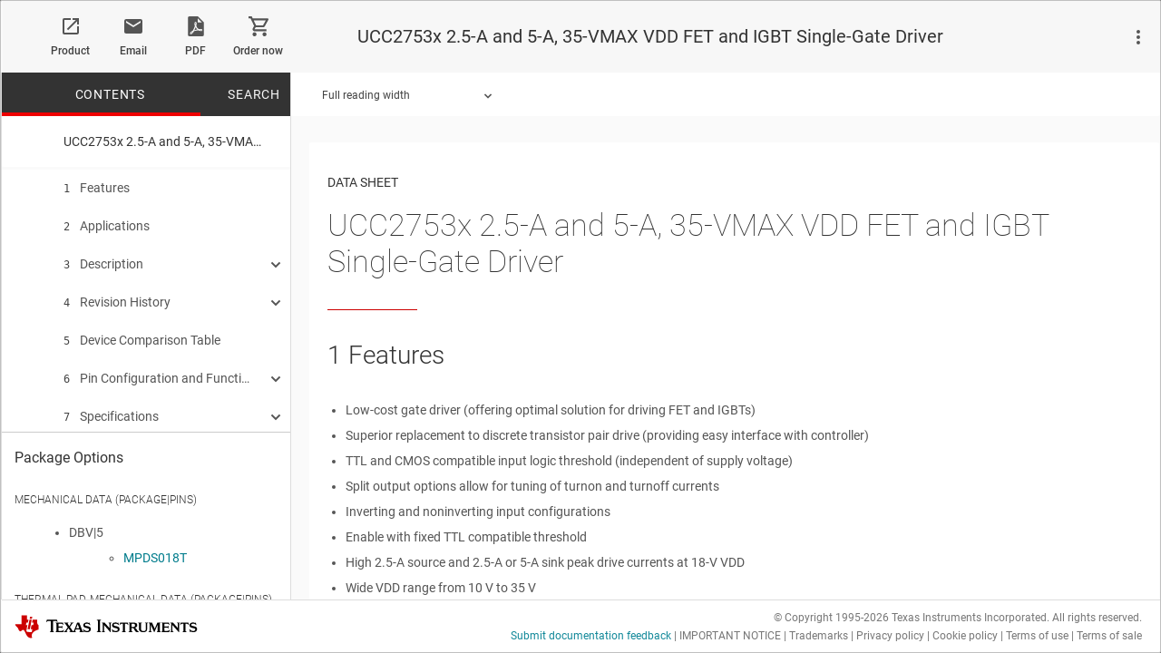

--- FILE ---
content_type: text/html;charset=utf-8
request_url: https://www.ti.com/document-viewer/UCC27533/datasheet/driving-igbt-without-negative-bias-slusba73352
body_size: 29193
content:





<!DOCTYPE html>

	
	
    






	






<html class="folder product analog en_US">
<head>
<meta http-equiv="X-UA-Compatible" content="IE=Edge" />



<script type="text/javascript">window.NREUM||(NREUM={});NREUM.info={"errorBeacon":"bam.nr-data.net","licenseKey":"4a86cac204","agent":"","beacon":"bam.nr-data.net","applicationTime":47,"applicationID":"118705411","transactionName":"Z1VTZRcDXRFQWkJRWV4fYkEXC10FclZYTERfXF1UF01IBUFXDBYdTR9VUBEDQApUXEIXTV5RR0xFSnQnZRA=","queueTime":0};
(window.NREUM||(NREUM={})).init={ajax:{deny_list:["bam.nr-data.net"]},feature_flags:["soft_nav"]};(window.NREUM||(NREUM={})).loader_config={xpid:"VQEFUVNaDBABVVlVBwQDV1U=",licenseKey:"4a86cac204",applicationID:"118705411",browserID:"119814592"};;/*! For license information please see nr-loader-spa-1.308.0.min.js.LICENSE.txt */
(()=>{var e,t,r={384:(e,t,r)=>{"use strict";r.d(t,{NT:()=>a,US:()=>u,Zm:()=>o,bQ:()=>d,dV:()=>c,pV:()=>l});var n=r(6154),i=r(1863),s=r(1910);const a={beacon:"bam.nr-data.net",errorBeacon:"bam.nr-data.net"};function o(){return n.gm.NREUM||(n.gm.NREUM={}),void 0===n.gm.newrelic&&(n.gm.newrelic=n.gm.NREUM),n.gm.NREUM}function c(){let e=o();return e.o||(e.o={ST:n.gm.setTimeout,SI:n.gm.setImmediate||n.gm.setInterval,CT:n.gm.clearTimeout,XHR:n.gm.XMLHttpRequest,REQ:n.gm.Request,EV:n.gm.Event,PR:n.gm.Promise,MO:n.gm.MutationObserver,FETCH:n.gm.fetch,WS:n.gm.WebSocket},(0,s.i)(...Object.values(e.o))),e}function d(e,t){let r=o();r.initializedAgents??={},t.initializedAt={ms:(0,i.t)(),date:new Date},r.initializedAgents[e]=t}function u(e,t){o()[e]=t}function l(){return function(){let e=o();const t=e.info||{};e.info={beacon:a.beacon,errorBeacon:a.errorBeacon,...t}}(),function(){let e=o();const t=e.init||{};e.init={...t}}(),c(),function(){let e=o();const t=e.loader_config||{};e.loader_config={...t}}(),o()}},782:(e,t,r)=>{"use strict";r.d(t,{T:()=>n});const n=r(860).K7.pageViewTiming},860:(e,t,r)=>{"use strict";r.d(t,{$J:()=>u,K7:()=>c,P3:()=>d,XX:()=>i,Yy:()=>o,df:()=>s,qY:()=>n,v4:()=>a});const n="events",i="jserrors",s="browser/blobs",a="rum",o="browser/logs",c={ajax:"ajax",genericEvents:"generic_events",jserrors:i,logging:"logging",metrics:"metrics",pageAction:"page_action",pageViewEvent:"page_view_event",pageViewTiming:"page_view_timing",sessionReplay:"session_replay",sessionTrace:"session_trace",softNav:"soft_navigations",spa:"spa"},d={[c.pageViewEvent]:1,[c.pageViewTiming]:2,[c.metrics]:3,[c.jserrors]:4,[c.spa]:5,[c.ajax]:6,[c.sessionTrace]:7,[c.softNav]:8,[c.sessionReplay]:9,[c.logging]:10,[c.genericEvents]:11},u={[c.pageViewEvent]:a,[c.pageViewTiming]:n,[c.ajax]:n,[c.spa]:n,[c.softNav]:n,[c.metrics]:i,[c.jserrors]:i,[c.sessionTrace]:s,[c.sessionReplay]:s,[c.logging]:o,[c.genericEvents]:"ins"}},944:(e,t,r)=>{"use strict";r.d(t,{R:()=>i});var n=r(3241);function i(e,t){"function"==typeof console.debug&&(console.debug("New Relic Warning: https://github.com/newrelic/newrelic-browser-agent/blob/main/docs/warning-codes.md#".concat(e),t),(0,n.W)({agentIdentifier:null,drained:null,type:"data",name:"warn",feature:"warn",data:{code:e,secondary:t}}))}},993:(e,t,r)=>{"use strict";r.d(t,{A$:()=>s,ET:()=>a,TZ:()=>o,p_:()=>i});var n=r(860);const i={ERROR:"ERROR",WARN:"WARN",INFO:"INFO",DEBUG:"DEBUG",TRACE:"TRACE"},s={OFF:0,ERROR:1,WARN:2,INFO:3,DEBUG:4,TRACE:5},a="log",o=n.K7.logging},1541:(e,t,r)=>{"use strict";r.d(t,{U:()=>i,f:()=>n});const n={MFE:"MFE",BA:"BA"};function i(e,t){if(2!==t?.harvestEndpointVersion)return{};const r=t.agentRef.runtime.appMetadata.agents[0].entityGuid;return e?{"source.id":e.id,"source.name":e.name,"source.type":e.type,"parent.id":e.parent?.id||r,"parent.type":e.parent?.type||n.BA}:{"entity.guid":r,appId:t.agentRef.info.applicationID}}},1687:(e,t,r)=>{"use strict";r.d(t,{Ak:()=>d,Ze:()=>h,x3:()=>u});var n=r(3241),i=r(7836),s=r(3606),a=r(860),o=r(2646);const c={};function d(e,t){const r={staged:!1,priority:a.P3[t]||0};l(e),c[e].get(t)||c[e].set(t,r)}function u(e,t){e&&c[e]&&(c[e].get(t)&&c[e].delete(t),p(e,t,!1),c[e].size&&f(e))}function l(e){if(!e)throw new Error("agentIdentifier required");c[e]||(c[e]=new Map)}function h(e="",t="feature",r=!1){if(l(e),!e||!c[e].get(t)||r)return p(e,t);c[e].get(t).staged=!0,f(e)}function f(e){const t=Array.from(c[e]);t.every(([e,t])=>t.staged)&&(t.sort((e,t)=>e[1].priority-t[1].priority),t.forEach(([t])=>{c[e].delete(t),p(e,t)}))}function p(e,t,r=!0){const a=e?i.ee.get(e):i.ee,c=s.i.handlers;if(!a.aborted&&a.backlog&&c){if((0,n.W)({agentIdentifier:e,type:"lifecycle",name:"drain",feature:t}),r){const e=a.backlog[t],r=c[t];if(r){for(let t=0;e&&t<e.length;++t)g(e[t],r);Object.entries(r).forEach(([e,t])=>{Object.values(t||{}).forEach(t=>{t[0]?.on&&t[0]?.context()instanceof o.y&&t[0].on(e,t[1])})})}}a.isolatedBacklog||delete c[t],a.backlog[t]=null,a.emit("drain-"+t,[])}}function g(e,t){var r=e[1];Object.values(t[r]||{}).forEach(t=>{var r=e[0];if(t[0]===r){var n=t[1],i=e[3],s=e[2];n.apply(i,s)}})}},1738:(e,t,r)=>{"use strict";r.d(t,{U:()=>f,Y:()=>h});var n=r(3241),i=r(9908),s=r(1863),a=r(944),o=r(5701),c=r(3969),d=r(8362),u=r(860),l=r(4261);function h(e,t,r,s){const h=s||r;!h||h[e]&&h[e]!==d.d.prototype[e]||(h[e]=function(){(0,i.p)(c.xV,["API/"+e+"/called"],void 0,u.K7.metrics,r.ee),(0,n.W)({agentIdentifier:r.agentIdentifier,drained:!!o.B?.[r.agentIdentifier],type:"data",name:"api",feature:l.Pl+e,data:{}});try{return t.apply(this,arguments)}catch(e){(0,a.R)(23,e)}})}function f(e,t,r,n,a){const o=e.info;null===r?delete o.jsAttributes[t]:o.jsAttributes[t]=r,(a||null===r)&&(0,i.p)(l.Pl+n,[(0,s.t)(),t,r],void 0,"session",e.ee)}},1741:(e,t,r)=>{"use strict";r.d(t,{W:()=>s});var n=r(944),i=r(4261);class s{#e(e,...t){if(this[e]!==s.prototype[e])return this[e](...t);(0,n.R)(35,e)}addPageAction(e,t){return this.#e(i.hG,e,t)}register(e){return this.#e(i.eY,e)}recordCustomEvent(e,t){return this.#e(i.fF,e,t)}setPageViewName(e,t){return this.#e(i.Fw,e,t)}setCustomAttribute(e,t,r){return this.#e(i.cD,e,t,r)}noticeError(e,t){return this.#e(i.o5,e,t)}setUserId(e,t=!1){return this.#e(i.Dl,e,t)}setApplicationVersion(e){return this.#e(i.nb,e)}setErrorHandler(e){return this.#e(i.bt,e)}addRelease(e,t){return this.#e(i.k6,e,t)}log(e,t){return this.#e(i.$9,e,t)}start(){return this.#e(i.d3)}finished(e){return this.#e(i.BL,e)}recordReplay(){return this.#e(i.CH)}pauseReplay(){return this.#e(i.Tb)}addToTrace(e){return this.#e(i.U2,e)}setCurrentRouteName(e){return this.#e(i.PA,e)}interaction(e){return this.#e(i.dT,e)}wrapLogger(e,t,r){return this.#e(i.Wb,e,t,r)}measure(e,t){return this.#e(i.V1,e,t)}consent(e){return this.#e(i.Pv,e)}}},1863:(e,t,r)=>{"use strict";function n(){return Math.floor(performance.now())}r.d(t,{t:()=>n})},1910:(e,t,r)=>{"use strict";r.d(t,{i:()=>s});var n=r(944);const i=new Map;function s(...e){return e.every(e=>{if(i.has(e))return i.get(e);const t="function"==typeof e?e.toString():"",r=t.includes("[native code]"),s=t.includes("nrWrapper");return r||s||(0,n.R)(64,e?.name||t),i.set(e,r),r})}},2555:(e,t,r)=>{"use strict";r.d(t,{D:()=>o,f:()=>a});var n=r(384),i=r(8122);const s={beacon:n.NT.beacon,errorBeacon:n.NT.errorBeacon,licenseKey:void 0,applicationID:void 0,sa:void 0,queueTime:void 0,applicationTime:void 0,ttGuid:void 0,user:void 0,account:void 0,product:void 0,extra:void 0,jsAttributes:{},userAttributes:void 0,atts:void 0,transactionName:void 0,tNamePlain:void 0};function a(e){try{return!!e.licenseKey&&!!e.errorBeacon&&!!e.applicationID}catch(e){return!1}}const o=e=>(0,i.a)(e,s)},2614:(e,t,r)=>{"use strict";r.d(t,{BB:()=>a,H3:()=>n,g:()=>d,iL:()=>c,tS:()=>o,uh:()=>i,wk:()=>s});const n="NRBA",i="SESSION",s=144e5,a=18e5,o={STARTED:"session-started",PAUSE:"session-pause",RESET:"session-reset",RESUME:"session-resume",UPDATE:"session-update"},c={SAME_TAB:"same-tab",CROSS_TAB:"cross-tab"},d={OFF:0,FULL:1,ERROR:2}},2646:(e,t,r)=>{"use strict";r.d(t,{y:()=>n});class n{constructor(e){this.contextId=e}}},2843:(e,t,r)=>{"use strict";r.d(t,{G:()=>s,u:()=>i});var n=r(3878);function i(e,t=!1,r,i){(0,n.DD)("visibilitychange",function(){if(t)return void("hidden"===document.visibilityState&&e());e(document.visibilityState)},r,i)}function s(e,t,r){(0,n.sp)("pagehide",e,t,r)}},3241:(e,t,r)=>{"use strict";r.d(t,{W:()=>s});var n=r(6154);const i="newrelic";function s(e={}){try{n.gm.dispatchEvent(new CustomEvent(i,{detail:e}))}catch(e){}}},3304:(e,t,r)=>{"use strict";r.d(t,{A:()=>s});var n=r(7836);const i=()=>{const e=new WeakSet;return(t,r)=>{if("object"==typeof r&&null!==r){if(e.has(r))return;e.add(r)}return r}};function s(e){try{return JSON.stringify(e,i())??""}catch(e){try{n.ee.emit("internal-error",[e])}catch(e){}return""}}},3333:(e,t,r)=>{"use strict";r.d(t,{$v:()=>u,TZ:()=>n,Xh:()=>c,Zp:()=>i,kd:()=>d,mq:()=>o,nf:()=>a,qN:()=>s});const n=r(860).K7.genericEvents,i=["auxclick","click","copy","keydown","paste","scrollend"],s=["focus","blur"],a=4,o=1e3,c=2e3,d=["PageAction","UserAction","BrowserPerformance"],u={RESOURCES:"experimental.resources",REGISTER:"register"}},3434:(e,t,r)=>{"use strict";r.d(t,{Jt:()=>s,YM:()=>d});var n=r(7836),i=r(5607);const s="nr@original:".concat(i.W),a=50;var o=Object.prototype.hasOwnProperty,c=!1;function d(e,t){return e||(e=n.ee),r.inPlace=function(e,t,n,i,s){n||(n="");const a="-"===n.charAt(0);for(let o=0;o<t.length;o++){const c=t[o],d=e[c];l(d)||(e[c]=r(d,a?c+n:n,i,c,s))}},r.flag=s,r;function r(t,r,n,c,d){return l(t)?t:(r||(r=""),nrWrapper[s]=t,function(e,t,r){if(Object.defineProperty&&Object.keys)try{return Object.keys(e).forEach(function(r){Object.defineProperty(t,r,{get:function(){return e[r]},set:function(t){return e[r]=t,t}})}),t}catch(e){u([e],r)}for(var n in e)o.call(e,n)&&(t[n]=e[n])}(t,nrWrapper,e),nrWrapper);function nrWrapper(){var s,o,l,h;let f;try{o=this,s=[...arguments],l="function"==typeof n?n(s,o):n||{}}catch(t){u([t,"",[s,o,c],l],e)}i(r+"start",[s,o,c],l,d);const p=performance.now();let g;try{return h=t.apply(o,s),g=performance.now(),h}catch(e){throw g=performance.now(),i(r+"err",[s,o,e],l,d),f=e,f}finally{const e=g-p,t={start:p,end:g,duration:e,isLongTask:e>=a,methodName:c,thrownError:f};t.isLongTask&&i("long-task",[t,o],l,d),i(r+"end",[s,o,h],l,d)}}}function i(r,n,i,s){if(!c||t){var a=c;c=!0;try{e.emit(r,n,i,t,s)}catch(t){u([t,r,n,i],e)}c=a}}}function u(e,t){t||(t=n.ee);try{t.emit("internal-error",e)}catch(e){}}function l(e){return!(e&&"function"==typeof e&&e.apply&&!e[s])}},3606:(e,t,r)=>{"use strict";r.d(t,{i:()=>s});var n=r(9908);s.on=a;var i=s.handlers={};function s(e,t,r,s){a(s||n.d,i,e,t,r)}function a(e,t,r,i,s){s||(s="feature"),e||(e=n.d);var a=t[s]=t[s]||{};(a[r]=a[r]||[]).push([e,i])}},3738:(e,t,r)=>{"use strict";r.d(t,{He:()=>i,Kp:()=>o,Lc:()=>d,Rz:()=>u,TZ:()=>n,bD:()=>s,d3:()=>a,jx:()=>l,sl:()=>h,uP:()=>c});const n=r(860).K7.sessionTrace,i="bstResource",s="resource",a="-start",o="-end",c="fn"+a,d="fn"+o,u="pushState",l=1e3,h=3e4},3785:(e,t,r)=>{"use strict";r.d(t,{R:()=>c,b:()=>d});var n=r(9908),i=r(1863),s=r(860),a=r(3969),o=r(993);function c(e,t,r={},c=o.p_.INFO,d=!0,u,l=(0,i.t)()){(0,n.p)(a.xV,["API/logging/".concat(c.toLowerCase(),"/called")],void 0,s.K7.metrics,e),(0,n.p)(o.ET,[l,t,r,c,d,u],void 0,s.K7.logging,e)}function d(e){return"string"==typeof e&&Object.values(o.p_).some(t=>t===e.toUpperCase().trim())}},3878:(e,t,r)=>{"use strict";function n(e,t){return{capture:e,passive:!1,signal:t}}function i(e,t,r=!1,i){window.addEventListener(e,t,n(r,i))}function s(e,t,r=!1,i){document.addEventListener(e,t,n(r,i))}r.d(t,{DD:()=>s,jT:()=>n,sp:()=>i})},3962:(e,t,r)=>{"use strict";r.d(t,{AM:()=>a,O2:()=>l,OV:()=>s,Qu:()=>h,TZ:()=>c,ih:()=>f,pP:()=>o,t1:()=>u,tC:()=>i,wD:()=>d});var n=r(860);const i=["click","keydown","submit"],s="popstate",a="api",o="initialPageLoad",c=n.K7.softNav,d=5e3,u=500,l={INITIAL_PAGE_LOAD:"",ROUTE_CHANGE:1,UNSPECIFIED:2},h={INTERACTION:1,AJAX:2,CUSTOM_END:3,CUSTOM_TRACER:4},f={IP:"in progress",PF:"pending finish",FIN:"finished",CAN:"cancelled"}},3969:(e,t,r)=>{"use strict";r.d(t,{TZ:()=>n,XG:()=>o,rs:()=>i,xV:()=>a,z_:()=>s});const n=r(860).K7.metrics,i="sm",s="cm",a="storeSupportabilityMetrics",o="storeEventMetrics"},4234:(e,t,r)=>{"use strict";r.d(t,{W:()=>s});var n=r(7836),i=r(1687);class s{constructor(e,t){this.agentIdentifier=e,this.ee=n.ee.get(e),this.featureName=t,this.blocked=!1}deregisterDrain(){(0,i.x3)(this.agentIdentifier,this.featureName)}}},4261:(e,t,r)=>{"use strict";r.d(t,{$9:()=>u,BL:()=>c,CH:()=>p,Dl:()=>R,Fw:()=>w,PA:()=>v,Pl:()=>n,Pv:()=>A,Tb:()=>h,U2:()=>a,V1:()=>E,Wb:()=>T,bt:()=>y,cD:()=>b,d3:()=>x,dT:()=>d,eY:()=>g,fF:()=>f,hG:()=>s,hw:()=>i,k6:()=>o,nb:()=>m,o5:()=>l});const n="api-",i=n+"ixn-",s="addPageAction",a="addToTrace",o="addRelease",c="finished",d="interaction",u="log",l="noticeError",h="pauseReplay",f="recordCustomEvent",p="recordReplay",g="register",m="setApplicationVersion",v="setCurrentRouteName",b="setCustomAttribute",y="setErrorHandler",w="setPageViewName",R="setUserId",x="start",T="wrapLogger",E="measure",A="consent"},5205:(e,t,r)=>{"use strict";r.d(t,{j:()=>S});var n=r(384),i=r(1741);var s=r(2555),a=r(3333);const o=e=>{if(!e||"string"!=typeof e)return!1;try{document.createDocumentFragment().querySelector(e)}catch{return!1}return!0};var c=r(2614),d=r(944),u=r(8122);const l="[data-nr-mask]",h=e=>(0,u.a)(e,(()=>{const e={feature_flags:[],experimental:{allow_registered_children:!1,resources:!1},mask_selector:"*",block_selector:"[data-nr-block]",mask_input_options:{color:!1,date:!1,"datetime-local":!1,email:!1,month:!1,number:!1,range:!1,search:!1,tel:!1,text:!1,time:!1,url:!1,week:!1,textarea:!1,select:!1,password:!0}};return{ajax:{deny_list:void 0,block_internal:!0,enabled:!0,autoStart:!0},api:{get allow_registered_children(){return e.feature_flags.includes(a.$v.REGISTER)||e.experimental.allow_registered_children},set allow_registered_children(t){e.experimental.allow_registered_children=t},duplicate_registered_data:!1},browser_consent_mode:{enabled:!1},distributed_tracing:{enabled:void 0,exclude_newrelic_header:void 0,cors_use_newrelic_header:void 0,cors_use_tracecontext_headers:void 0,allowed_origins:void 0},get feature_flags(){return e.feature_flags},set feature_flags(t){e.feature_flags=t},generic_events:{enabled:!0,autoStart:!0},harvest:{interval:30},jserrors:{enabled:!0,autoStart:!0},logging:{enabled:!0,autoStart:!0},metrics:{enabled:!0,autoStart:!0},obfuscate:void 0,page_action:{enabled:!0},page_view_event:{enabled:!0,autoStart:!0},page_view_timing:{enabled:!0,autoStart:!0},performance:{capture_marks:!1,capture_measures:!1,capture_detail:!0,resources:{get enabled(){return e.feature_flags.includes(a.$v.RESOURCES)||e.experimental.resources},set enabled(t){e.experimental.resources=t},asset_types:[],first_party_domains:[],ignore_newrelic:!0}},privacy:{cookies_enabled:!0},proxy:{assets:void 0,beacon:void 0},session:{expiresMs:c.wk,inactiveMs:c.BB},session_replay:{autoStart:!0,enabled:!1,preload:!1,sampling_rate:10,error_sampling_rate:100,collect_fonts:!1,inline_images:!1,fix_stylesheets:!0,mask_all_inputs:!0,get mask_text_selector(){return e.mask_selector},set mask_text_selector(t){o(t)?e.mask_selector="".concat(t,",").concat(l):""===t||null===t?e.mask_selector=l:(0,d.R)(5,t)},get block_class(){return"nr-block"},get ignore_class(){return"nr-ignore"},get mask_text_class(){return"nr-mask"},get block_selector(){return e.block_selector},set block_selector(t){o(t)?e.block_selector+=",".concat(t):""!==t&&(0,d.R)(6,t)},get mask_input_options(){return e.mask_input_options},set mask_input_options(t){t&&"object"==typeof t?e.mask_input_options={...t,password:!0}:(0,d.R)(7,t)}},session_trace:{enabled:!0,autoStart:!0},soft_navigations:{enabled:!0,autoStart:!0},spa:{enabled:!0,autoStart:!0},ssl:void 0,user_actions:{enabled:!0,elementAttributes:["id","className","tagName","type"]}}})());var f=r(6154),p=r(9324);let g=0;const m={buildEnv:p.F3,distMethod:p.Xs,version:p.xv,originTime:f.WN},v={consented:!1},b={appMetadata:{},get consented(){return this.session?.state?.consent||v.consented},set consented(e){v.consented=e},customTransaction:void 0,denyList:void 0,disabled:!1,harvester:void 0,isolatedBacklog:!1,isRecording:!1,loaderType:void 0,maxBytes:3e4,obfuscator:void 0,onerror:void 0,ptid:void 0,releaseIds:{},session:void 0,timeKeeper:void 0,registeredEntities:[],jsAttributesMetadata:{bytes:0},get harvestCount(){return++g}},y=e=>{const t=(0,u.a)(e,b),r=Object.keys(m).reduce((e,t)=>(e[t]={value:m[t],writable:!1,configurable:!0,enumerable:!0},e),{});return Object.defineProperties(t,r)};var w=r(5701);const R=e=>{const t=e.startsWith("http");e+="/",r.p=t?e:"https://"+e};var x=r(7836),T=r(3241);const E={accountID:void 0,trustKey:void 0,agentID:void 0,licenseKey:void 0,applicationID:void 0,xpid:void 0},A=e=>(0,u.a)(e,E),_=new Set;function S(e,t={},r,a){let{init:o,info:c,loader_config:d,runtime:u={},exposed:l=!0}=t;if(!c){const e=(0,n.pV)();o=e.init,c=e.info,d=e.loader_config}e.init=h(o||{}),e.loader_config=A(d||{}),c.jsAttributes??={},f.bv&&(c.jsAttributes.isWorker=!0),e.info=(0,s.D)(c);const p=e.init,g=[c.beacon,c.errorBeacon];_.has(e.agentIdentifier)||(p.proxy.assets&&(R(p.proxy.assets),g.push(p.proxy.assets)),p.proxy.beacon&&g.push(p.proxy.beacon),e.beacons=[...g],function(e){const t=(0,n.pV)();Object.getOwnPropertyNames(i.W.prototype).forEach(r=>{const n=i.W.prototype[r];if("function"!=typeof n||"constructor"===n)return;let s=t[r];e[r]&&!1!==e.exposed&&"micro-agent"!==e.runtime?.loaderType&&(t[r]=(...t)=>{const n=e[r](...t);return s?s(...t):n})})}(e),(0,n.US)("activatedFeatures",w.B)),u.denyList=[...p.ajax.deny_list||[],...p.ajax.block_internal?g:[]],u.ptid=e.agentIdentifier,u.loaderType=r,e.runtime=y(u),_.has(e.agentIdentifier)||(e.ee=x.ee.get(e.agentIdentifier),e.exposed=l,(0,T.W)({agentIdentifier:e.agentIdentifier,drained:!!w.B?.[e.agentIdentifier],type:"lifecycle",name:"initialize",feature:void 0,data:e.config})),_.add(e.agentIdentifier)}},5270:(e,t,r)=>{"use strict";r.d(t,{Aw:()=>a,SR:()=>s,rF:()=>o});var n=r(384),i=r(7767);function s(e){return!!(0,n.dV)().o.MO&&(0,i.V)(e)&&!0===e?.session_trace.enabled}function a(e){return!0===e?.session_replay.preload&&s(e)}function o(e,t){try{if("string"==typeof t?.type){if("password"===t.type.toLowerCase())return"*".repeat(e?.length||0);if(void 0!==t?.dataset?.nrUnmask||t?.classList?.contains("nr-unmask"))return e}}catch(e){}return"string"==typeof e?e.replace(/[\S]/g,"*"):"*".repeat(e?.length||0)}},5289:(e,t,r)=>{"use strict";r.d(t,{GG:()=>a,Qr:()=>c,sB:()=>o});var n=r(3878),i=r(6389);function s(){return"undefined"==typeof document||"complete"===document.readyState}function a(e,t){if(s())return e();const r=(0,i.J)(e),a=setInterval(()=>{s()&&(clearInterval(a),r())},500);(0,n.sp)("load",r,t)}function o(e){if(s())return e();(0,n.DD)("DOMContentLoaded",e)}function c(e){if(s())return e();(0,n.sp)("popstate",e)}},5607:(e,t,r)=>{"use strict";r.d(t,{W:()=>n});const n=(0,r(9566).bz)()},5701:(e,t,r)=>{"use strict";r.d(t,{B:()=>s,t:()=>a});var n=r(3241);const i=new Set,s={};function a(e,t){const r=t.agentIdentifier;s[r]??={},e&&"object"==typeof e&&(i.has(r)||(t.ee.emit("rumresp",[e]),s[r]=e,i.add(r),(0,n.W)({agentIdentifier:r,loaded:!0,drained:!0,type:"lifecycle",name:"load",feature:void 0,data:e})))}},6154:(e,t,r)=>{"use strict";r.d(t,{OF:()=>d,RI:()=>i,WN:()=>h,bv:()=>s,eN:()=>f,gm:()=>a,lR:()=>l,m:()=>c,mw:()=>o,sb:()=>u});var n=r(1863);const i="undefined"!=typeof window&&!!window.document,s="undefined"!=typeof WorkerGlobalScope&&("undefined"!=typeof self&&self instanceof WorkerGlobalScope&&self.navigator instanceof WorkerNavigator||"undefined"!=typeof globalThis&&globalThis instanceof WorkerGlobalScope&&globalThis.navigator instanceof WorkerNavigator),a=i?window:"undefined"!=typeof WorkerGlobalScope&&("undefined"!=typeof self&&self instanceof WorkerGlobalScope&&self||"undefined"!=typeof globalThis&&globalThis instanceof WorkerGlobalScope&&globalThis),o=Boolean("hidden"===a?.document?.visibilityState),c=""+a?.location,d=/iPad|iPhone|iPod/.test(a.navigator?.userAgent),u=d&&"undefined"==typeof SharedWorker,l=(()=>{const e=a.navigator?.userAgent?.match(/Firefox[/\s](\d+\.\d+)/);return Array.isArray(e)&&e.length>=2?+e[1]:0})(),h=Date.now()-(0,n.t)(),f=()=>"undefined"!=typeof PerformanceNavigationTiming&&a?.performance?.getEntriesByType("navigation")?.[0]?.responseStart},6344:(e,t,r)=>{"use strict";r.d(t,{BB:()=>u,Qb:()=>l,TZ:()=>i,Ug:()=>a,Vh:()=>s,_s:()=>o,bc:()=>d,yP:()=>c});var n=r(2614);const i=r(860).K7.sessionReplay,s="errorDuringReplay",a=.12,o={DomContentLoaded:0,Load:1,FullSnapshot:2,IncrementalSnapshot:3,Meta:4,Custom:5},c={[n.g.ERROR]:15e3,[n.g.FULL]:3e5,[n.g.OFF]:0},d={RESET:{message:"Session was reset",sm:"Reset"},IMPORT:{message:"Recorder failed to import",sm:"Import"},TOO_MANY:{message:"429: Too Many Requests",sm:"Too-Many"},TOO_BIG:{message:"Payload was too large",sm:"Too-Big"},CROSS_TAB:{message:"Session Entity was set to OFF on another tab",sm:"Cross-Tab"},ENTITLEMENTS:{message:"Session Replay is not allowed and will not be started",sm:"Entitlement"}},u=5e3,l={API:"api",RESUME:"resume",SWITCH_TO_FULL:"switchToFull",INITIALIZE:"initialize",PRELOAD:"preload"}},6389:(e,t,r)=>{"use strict";function n(e,t=500,r={}){const n=r?.leading||!1;let i;return(...r)=>{n&&void 0===i&&(e.apply(this,r),i=setTimeout(()=>{i=clearTimeout(i)},t)),n||(clearTimeout(i),i=setTimeout(()=>{e.apply(this,r)},t))}}function i(e){let t=!1;return(...r)=>{t||(t=!0,e.apply(this,r))}}r.d(t,{J:()=>i,s:()=>n})},6630:(e,t,r)=>{"use strict";r.d(t,{T:()=>n});const n=r(860).K7.pageViewEvent},6774:(e,t,r)=>{"use strict";r.d(t,{T:()=>n});const n=r(860).K7.jserrors},7295:(e,t,r)=>{"use strict";r.d(t,{Xv:()=>a,gX:()=>i,iW:()=>s});var n=[];function i(e){if(!e||s(e))return!1;if(0===n.length)return!0;if("*"===n[0].hostname)return!1;for(var t=0;t<n.length;t++){var r=n[t];if(r.hostname.test(e.hostname)&&r.pathname.test(e.pathname))return!1}return!0}function s(e){return void 0===e.hostname}function a(e){if(n=[],e&&e.length)for(var t=0;t<e.length;t++){let r=e[t];if(!r)continue;if("*"===r)return void(n=[{hostname:"*"}]);0===r.indexOf("http://")?r=r.substring(7):0===r.indexOf("https://")&&(r=r.substring(8));const i=r.indexOf("/");let s,a;i>0?(s=r.substring(0,i),a=r.substring(i)):(s=r,a="*");let[c]=s.split(":");n.push({hostname:o(c),pathname:o(a,!0)})}}function o(e,t=!1){const r=e.replace(/[.+?^${}()|[\]\\]/g,e=>"\\"+e).replace(/\*/g,".*?");return new RegExp((t?"^":"")+r+"$")}},7485:(e,t,r)=>{"use strict";r.d(t,{D:()=>i});var n=r(6154);function i(e){if(0===(e||"").indexOf("data:"))return{protocol:"data"};try{const t=new URL(e,location.href),r={port:t.port,hostname:t.hostname,pathname:t.pathname,search:t.search,protocol:t.protocol.slice(0,t.protocol.indexOf(":")),sameOrigin:t.protocol===n.gm?.location?.protocol&&t.host===n.gm?.location?.host};return r.port&&""!==r.port||("http:"===t.protocol&&(r.port="80"),"https:"===t.protocol&&(r.port="443")),r.pathname&&""!==r.pathname?r.pathname.startsWith("/")||(r.pathname="/".concat(r.pathname)):r.pathname="/",r}catch(e){return{}}}},7699:(e,t,r)=>{"use strict";r.d(t,{It:()=>s,KC:()=>o,No:()=>i,qh:()=>a});var n=r(860);const i=16e3,s=1e6,a="SESSION_ERROR",o={[n.K7.logging]:!0,[n.K7.genericEvents]:!1,[n.K7.jserrors]:!1,[n.K7.ajax]:!1}},7767:(e,t,r)=>{"use strict";r.d(t,{V:()=>i});var n=r(6154);const i=e=>n.RI&&!0===e?.privacy.cookies_enabled},7836:(e,t,r)=>{"use strict";r.d(t,{P:()=>o,ee:()=>c});var n=r(384),i=r(8990),s=r(2646),a=r(5607);const o="nr@context:".concat(a.W),c=function e(t,r){var n={},a={},u={},l=!1;try{l=16===r.length&&d.initializedAgents?.[r]?.runtime.isolatedBacklog}catch(e){}var h={on:p,addEventListener:p,removeEventListener:function(e,t){var r=n[e];if(!r)return;for(var i=0;i<r.length;i++)r[i]===t&&r.splice(i,1)},emit:function(e,r,n,i,s){!1!==s&&(s=!0);if(c.aborted&&!i)return;t&&s&&t.emit(e,r,n);var o=f(n);g(e).forEach(e=>{e.apply(o,r)});var d=v()[a[e]];d&&d.push([h,e,r,o]);return o},get:m,listeners:g,context:f,buffer:function(e,t){const r=v();if(t=t||"feature",h.aborted)return;Object.entries(e||{}).forEach(([e,n])=>{a[n]=t,t in r||(r[t]=[])})},abort:function(){h._aborted=!0,Object.keys(h.backlog).forEach(e=>{delete h.backlog[e]})},isBuffering:function(e){return!!v()[a[e]]},debugId:r,backlog:l?{}:t&&"object"==typeof t.backlog?t.backlog:{},isolatedBacklog:l};return Object.defineProperty(h,"aborted",{get:()=>{let e=h._aborted||!1;return e||(t&&(e=t.aborted),e)}}),h;function f(e){return e&&e instanceof s.y?e:e?(0,i.I)(e,o,()=>new s.y(o)):new s.y(o)}function p(e,t){n[e]=g(e).concat(t)}function g(e){return n[e]||[]}function m(t){return u[t]=u[t]||e(h,t)}function v(){return h.backlog}}(void 0,"globalEE"),d=(0,n.Zm)();d.ee||(d.ee=c)},8122:(e,t,r)=>{"use strict";r.d(t,{a:()=>i});var n=r(944);function i(e,t){try{if(!e||"object"!=typeof e)return(0,n.R)(3);if(!t||"object"!=typeof t)return(0,n.R)(4);const r=Object.create(Object.getPrototypeOf(t),Object.getOwnPropertyDescriptors(t)),s=0===Object.keys(r).length?e:r;for(let a in s)if(void 0!==e[a])try{if(null===e[a]){r[a]=null;continue}Array.isArray(e[a])&&Array.isArray(t[a])?r[a]=Array.from(new Set([...e[a],...t[a]])):"object"==typeof e[a]&&"object"==typeof t[a]?r[a]=i(e[a],t[a]):r[a]=e[a]}catch(e){r[a]||(0,n.R)(1,e)}return r}catch(e){(0,n.R)(2,e)}}},8139:(e,t,r)=>{"use strict";r.d(t,{u:()=>h});var n=r(7836),i=r(3434),s=r(8990),a=r(6154);const o={},c=a.gm.XMLHttpRequest,d="addEventListener",u="removeEventListener",l="nr@wrapped:".concat(n.P);function h(e){var t=function(e){return(e||n.ee).get("events")}(e);if(o[t.debugId]++)return t;o[t.debugId]=1;var r=(0,i.YM)(t,!0);function h(e){r.inPlace(e,[d,u],"-",p)}function p(e,t){return e[1]}return"getPrototypeOf"in Object&&(a.RI&&f(document,h),c&&f(c.prototype,h),f(a.gm,h)),t.on(d+"-start",function(e,t){var n=e[1];if(null!==n&&("function"==typeof n||"object"==typeof n)&&"newrelic"!==e[0]){var i=(0,s.I)(n,l,function(){var e={object:function(){if("function"!=typeof n.handleEvent)return;return n.handleEvent.apply(n,arguments)},function:n}[typeof n];return e?r(e,"fn-",null,e.name||"anonymous"):n});this.wrapped=e[1]=i}}),t.on(u+"-start",function(e){e[1]=this.wrapped||e[1]}),t}function f(e,t,...r){let n=e;for(;"object"==typeof n&&!Object.prototype.hasOwnProperty.call(n,d);)n=Object.getPrototypeOf(n);n&&t(n,...r)}},8362:(e,t,r)=>{"use strict";r.d(t,{d:()=>s});var n=r(9566),i=r(1741);class s extends i.W{agentIdentifier=(0,n.LA)(16)}},8374:(e,t,r)=>{r.nc=(()=>{try{return document?.currentScript?.nonce}catch(e){}return""})()},8990:(e,t,r)=>{"use strict";r.d(t,{I:()=>i});var n=Object.prototype.hasOwnProperty;function i(e,t,r){if(n.call(e,t))return e[t];var i=r();if(Object.defineProperty&&Object.keys)try{return Object.defineProperty(e,t,{value:i,writable:!0,enumerable:!1}),i}catch(e){}return e[t]=i,i}},9119:(e,t,r)=>{"use strict";r.d(t,{L:()=>s});var n=/([^?#]*)[^#]*(#[^?]*|$).*/,i=/([^?#]*)().*/;function s(e,t){return e?e.replace(t?n:i,"$1$2"):e}},9300:(e,t,r)=>{"use strict";r.d(t,{T:()=>n});const n=r(860).K7.ajax},9324:(e,t,r)=>{"use strict";r.d(t,{AJ:()=>a,F3:()=>i,Xs:()=>s,Yq:()=>o,xv:()=>n});const n="1.308.0",i="PROD",s="CDN",a="@newrelic/rrweb",o="1.0.1"},9566:(e,t,r)=>{"use strict";r.d(t,{LA:()=>o,ZF:()=>c,bz:()=>a,el:()=>d});var n=r(6154);const i="xxxxxxxx-xxxx-4xxx-yxxx-xxxxxxxxxxxx";function s(e,t){return e?15&e[t]:16*Math.random()|0}function a(){const e=n.gm?.crypto||n.gm?.msCrypto;let t,r=0;return e&&e.getRandomValues&&(t=e.getRandomValues(new Uint8Array(30))),i.split("").map(e=>"x"===e?s(t,r++).toString(16):"y"===e?(3&s()|8).toString(16):e).join("")}function o(e){const t=n.gm?.crypto||n.gm?.msCrypto;let r,i=0;t&&t.getRandomValues&&(r=t.getRandomValues(new Uint8Array(e)));const a=[];for(var o=0;o<e;o++)a.push(s(r,i++).toString(16));return a.join("")}function c(){return o(16)}function d(){return o(32)}},9908:(e,t,r)=>{"use strict";r.d(t,{d:()=>n,p:()=>i});var n=r(7836).ee.get("handle");function i(e,t,r,i,s){s?(s.buffer([e],i),s.emit(e,t,r)):(n.buffer([e],i),n.emit(e,t,r))}}},n={};function i(e){var t=n[e];if(void 0!==t)return t.exports;var s=n[e]={exports:{}};return r[e](s,s.exports,i),s.exports}i.m=r,i.d=(e,t)=>{for(var r in t)i.o(t,r)&&!i.o(e,r)&&Object.defineProperty(e,r,{enumerable:!0,get:t[r]})},i.f={},i.e=e=>Promise.all(Object.keys(i.f).reduce((t,r)=>(i.f[r](e,t),t),[])),i.u=e=>({212:"nr-spa-compressor",249:"nr-spa-recorder",478:"nr-spa"}[e]+"-1.308.0.min.js"),i.o=(e,t)=>Object.prototype.hasOwnProperty.call(e,t),e={},t="NRBA-1.308.0.PROD:",i.l=(r,n,s,a)=>{if(e[r])e[r].push(n);else{var o,c;if(void 0!==s)for(var d=document.getElementsByTagName("script"),u=0;u<d.length;u++){var l=d[u];if(l.getAttribute("src")==r||l.getAttribute("data-webpack")==t+s){o=l;break}}if(!o){c=!0;var h={478:"sha512-RSfSVnmHk59T/uIPbdSE0LPeqcEdF4/+XhfJdBuccH5rYMOEZDhFdtnh6X6nJk7hGpzHd9Ujhsy7lZEz/ORYCQ==",249:"sha512-ehJXhmntm85NSqW4MkhfQqmeKFulra3klDyY0OPDUE+sQ3GokHlPh1pmAzuNy//3j4ac6lzIbmXLvGQBMYmrkg==",212:"sha512-B9h4CR46ndKRgMBcK+j67uSR2RCnJfGefU+A7FrgR/k42ovXy5x/MAVFiSvFxuVeEk/pNLgvYGMp1cBSK/G6Fg=="};(o=document.createElement("script")).charset="utf-8",i.nc&&o.setAttribute("nonce",i.nc),o.setAttribute("data-webpack",t+s),o.src=r,0!==o.src.indexOf(window.location.origin+"/")&&(o.crossOrigin="anonymous"),h[a]&&(o.integrity=h[a])}e[r]=[n];var f=(t,n)=>{o.onerror=o.onload=null,clearTimeout(p);var i=e[r];if(delete e[r],o.parentNode&&o.parentNode.removeChild(o),i&&i.forEach(e=>e(n)),t)return t(n)},p=setTimeout(f.bind(null,void 0,{type:"timeout",target:o}),12e4);o.onerror=f.bind(null,o.onerror),o.onload=f.bind(null,o.onload),c&&document.head.appendChild(o)}},i.r=e=>{"undefined"!=typeof Symbol&&Symbol.toStringTag&&Object.defineProperty(e,Symbol.toStringTag,{value:"Module"}),Object.defineProperty(e,"__esModule",{value:!0})},i.p="https://js-agent.newrelic.com/",(()=>{var e={38:0,788:0};i.f.j=(t,r)=>{var n=i.o(e,t)?e[t]:void 0;if(0!==n)if(n)r.push(n[2]);else{var s=new Promise((r,i)=>n=e[t]=[r,i]);r.push(n[2]=s);var a=i.p+i.u(t),o=new Error;i.l(a,r=>{if(i.o(e,t)&&(0!==(n=e[t])&&(e[t]=void 0),n)){var s=r&&("load"===r.type?"missing":r.type),a=r&&r.target&&r.target.src;o.message="Loading chunk "+t+" failed: ("+s+": "+a+")",o.name="ChunkLoadError",o.type=s,o.request=a,n[1](o)}},"chunk-"+t,t)}};var t=(t,r)=>{var n,s,[a,o,c]=r,d=0;if(a.some(t=>0!==e[t])){for(n in o)i.o(o,n)&&(i.m[n]=o[n]);if(c)c(i)}for(t&&t(r);d<a.length;d++)s=a[d],i.o(e,s)&&e[s]&&e[s][0](),e[s]=0},r=self["webpackChunk:NRBA-1.308.0.PROD"]=self["webpackChunk:NRBA-1.308.0.PROD"]||[];r.forEach(t.bind(null,0)),r.push=t.bind(null,r.push.bind(r))})(),(()=>{"use strict";i(8374);var e=i(8362),t=i(860);const r=Object.values(t.K7);var n=i(5205);var s=i(9908),a=i(1863),o=i(4261),c=i(1738);var d=i(1687),u=i(4234),l=i(5289),h=i(6154),f=i(944),p=i(5270),g=i(7767),m=i(6389),v=i(7699);class b extends u.W{constructor(e,t){super(e.agentIdentifier,t),this.agentRef=e,this.abortHandler=void 0,this.featAggregate=void 0,this.loadedSuccessfully=void 0,this.onAggregateImported=new Promise(e=>{this.loadedSuccessfully=e}),this.deferred=Promise.resolve(),!1===e.init[this.featureName].autoStart?this.deferred=new Promise((t,r)=>{this.ee.on("manual-start-all",(0,m.J)(()=>{(0,d.Ak)(e.agentIdentifier,this.featureName),t()}))}):(0,d.Ak)(e.agentIdentifier,t)}importAggregator(e,t,r={}){if(this.featAggregate)return;const n=async()=>{let n;await this.deferred;try{if((0,g.V)(e.init)){const{setupAgentSession:t}=await i.e(478).then(i.bind(i,8766));n=t(e)}}catch(e){(0,f.R)(20,e),this.ee.emit("internal-error",[e]),(0,s.p)(v.qh,[e],void 0,this.featureName,this.ee)}try{if(!this.#t(this.featureName,n,e.init))return(0,d.Ze)(this.agentIdentifier,this.featureName),void this.loadedSuccessfully(!1);const{Aggregate:i}=await t();this.featAggregate=new i(e,r),e.runtime.harvester.initializedAggregates.push(this.featAggregate),this.loadedSuccessfully(!0)}catch(e){(0,f.R)(34,e),this.abortHandler?.(),(0,d.Ze)(this.agentIdentifier,this.featureName,!0),this.loadedSuccessfully(!1),this.ee&&this.ee.abort()}};h.RI?(0,l.GG)(()=>n(),!0):n()}#t(e,r,n){if(this.blocked)return!1;switch(e){case t.K7.sessionReplay:return(0,p.SR)(n)&&!!r;case t.K7.sessionTrace:return!!r;default:return!0}}}var y=i(6630),w=i(2614),R=i(3241);class x extends b{static featureName=y.T;constructor(e){var t;super(e,y.T),this.setupInspectionEvents(e.agentIdentifier),t=e,(0,c.Y)(o.Fw,function(e,r){"string"==typeof e&&("/"!==e.charAt(0)&&(e="/"+e),t.runtime.customTransaction=(r||"http://custom.transaction")+e,(0,s.p)(o.Pl+o.Fw,[(0,a.t)()],void 0,void 0,t.ee))},t),this.importAggregator(e,()=>i.e(478).then(i.bind(i,2467)))}setupInspectionEvents(e){const t=(t,r)=>{t&&(0,R.W)({agentIdentifier:e,timeStamp:t.timeStamp,loaded:"complete"===t.target.readyState,type:"window",name:r,data:t.target.location+""})};(0,l.sB)(e=>{t(e,"DOMContentLoaded")}),(0,l.GG)(e=>{t(e,"load")}),(0,l.Qr)(e=>{t(e,"navigate")}),this.ee.on(w.tS.UPDATE,(t,r)=>{(0,R.W)({agentIdentifier:e,type:"lifecycle",name:"session",data:r})})}}var T=i(384);class E extends e.d{constructor(e){var t;(super(),h.gm)?(this.features={},(0,T.bQ)(this.agentIdentifier,this),this.desiredFeatures=new Set(e.features||[]),this.desiredFeatures.add(x),(0,n.j)(this,e,e.loaderType||"agent"),t=this,(0,c.Y)(o.cD,function(e,r,n=!1){if("string"==typeof e){if(["string","number","boolean"].includes(typeof r)||null===r)return(0,c.U)(t,e,r,o.cD,n);(0,f.R)(40,typeof r)}else(0,f.R)(39,typeof e)},t),function(e){(0,c.Y)(o.Dl,function(t,r=!1){if("string"!=typeof t&&null!==t)return void(0,f.R)(41,typeof t);const n=e.info.jsAttributes["enduser.id"];r&&null!=n&&n!==t?(0,s.p)(o.Pl+"setUserIdAndResetSession",[t],void 0,"session",e.ee):(0,c.U)(e,"enduser.id",t,o.Dl,!0)},e)}(this),function(e){(0,c.Y)(o.nb,function(t){if("string"==typeof t||null===t)return(0,c.U)(e,"application.version",t,o.nb,!1);(0,f.R)(42,typeof t)},e)}(this),function(e){(0,c.Y)(o.d3,function(){e.ee.emit("manual-start-all")},e)}(this),function(e){(0,c.Y)(o.Pv,function(t=!0){if("boolean"==typeof t){if((0,s.p)(o.Pl+o.Pv,[t],void 0,"session",e.ee),e.runtime.consented=t,t){const t=e.features.page_view_event;t.onAggregateImported.then(e=>{const r=t.featAggregate;e&&!r.sentRum&&r.sendRum()})}}else(0,f.R)(65,typeof t)},e)}(this),this.run()):(0,f.R)(21)}get config(){return{info:this.info,init:this.init,loader_config:this.loader_config,runtime:this.runtime}}get api(){return this}run(){try{const e=function(e){const t={};return r.forEach(r=>{t[r]=!!e[r]?.enabled}),t}(this.init),n=[...this.desiredFeatures];n.sort((e,r)=>t.P3[e.featureName]-t.P3[r.featureName]),n.forEach(r=>{if(!e[r.featureName]&&r.featureName!==t.K7.pageViewEvent)return;if(r.featureName===t.K7.spa)return void(0,f.R)(67);const n=function(e){switch(e){case t.K7.ajax:return[t.K7.jserrors];case t.K7.sessionTrace:return[t.K7.ajax,t.K7.pageViewEvent];case t.K7.sessionReplay:return[t.K7.sessionTrace];case t.K7.pageViewTiming:return[t.K7.pageViewEvent];default:return[]}}(r.featureName).filter(e=>!(e in this.features));n.length>0&&(0,f.R)(36,{targetFeature:r.featureName,missingDependencies:n}),this.features[r.featureName]=new r(this)})}catch(e){(0,f.R)(22,e);for(const e in this.features)this.features[e].abortHandler?.();const t=(0,T.Zm)();delete t.initializedAgents[this.agentIdentifier]?.features,delete this.sharedAggregator;return t.ee.get(this.agentIdentifier).abort(),!1}}}var A=i(2843),_=i(782);class S extends b{static featureName=_.T;constructor(e){super(e,_.T),h.RI&&((0,A.u)(()=>(0,s.p)("docHidden",[(0,a.t)()],void 0,_.T,this.ee),!0),(0,A.G)(()=>(0,s.p)("winPagehide",[(0,a.t)()],void 0,_.T,this.ee)),this.importAggregator(e,()=>i.e(478).then(i.bind(i,9917))))}}var O=i(3969);class I extends b{static featureName=O.TZ;constructor(e){super(e,O.TZ),h.RI&&document.addEventListener("securitypolicyviolation",e=>{(0,s.p)(O.xV,["Generic/CSPViolation/Detected"],void 0,this.featureName,this.ee)}),this.importAggregator(e,()=>i.e(478).then(i.bind(i,6555)))}}var N=i(6774),P=i(3878),k=i(3304);class D{constructor(e,t,r,n,i){this.name="UncaughtError",this.message="string"==typeof e?e:(0,k.A)(e),this.sourceURL=t,this.line=r,this.column=n,this.__newrelic=i}}function C(e){return M(e)?e:new D(void 0!==e?.message?e.message:e,e?.filename||e?.sourceURL,e?.lineno||e?.line,e?.colno||e?.col,e?.__newrelic,e?.cause)}function j(e){const t="Unhandled Promise Rejection: ";if(!e?.reason)return;if(M(e.reason)){try{e.reason.message.startsWith(t)||(e.reason.message=t+e.reason.message)}catch(e){}return C(e.reason)}const r=C(e.reason);return(r.message||"").startsWith(t)||(r.message=t+r.message),r}function L(e){if(e.error instanceof SyntaxError&&!/:\d+$/.test(e.error.stack?.trim())){const t=new D(e.message,e.filename,e.lineno,e.colno,e.error.__newrelic,e.cause);return t.name=SyntaxError.name,t}return M(e.error)?e.error:C(e)}function M(e){return e instanceof Error&&!!e.stack}function H(e,r,n,i,o=(0,a.t)()){"string"==typeof e&&(e=new Error(e)),(0,s.p)("err",[e,o,!1,r,n.runtime.isRecording,void 0,i],void 0,t.K7.jserrors,n.ee),(0,s.p)("uaErr",[],void 0,t.K7.genericEvents,n.ee)}var B=i(1541),K=i(993),W=i(3785);function U(e,{customAttributes:t={},level:r=K.p_.INFO}={},n,i,s=(0,a.t)()){(0,W.R)(n.ee,e,t,r,!1,i,s)}function F(e,r,n,i,c=(0,a.t)()){(0,s.p)(o.Pl+o.hG,[c,e,r,i],void 0,t.K7.genericEvents,n.ee)}function V(e,r,n,i,c=(0,a.t)()){const{start:d,end:u,customAttributes:l}=r||{},h={customAttributes:l||{}};if("object"!=typeof h.customAttributes||"string"!=typeof e||0===e.length)return void(0,f.R)(57);const p=(e,t)=>null==e?t:"number"==typeof e?e:e instanceof PerformanceMark?e.startTime:Number.NaN;if(h.start=p(d,0),h.end=p(u,c),Number.isNaN(h.start)||Number.isNaN(h.end))(0,f.R)(57);else{if(h.duration=h.end-h.start,!(h.duration<0))return(0,s.p)(o.Pl+o.V1,[h,e,i],void 0,t.K7.genericEvents,n.ee),h;(0,f.R)(58)}}function G(e,r={},n,i,c=(0,a.t)()){(0,s.p)(o.Pl+o.fF,[c,e,r,i],void 0,t.K7.genericEvents,n.ee)}function z(e){(0,c.Y)(o.eY,function(t){return Y(e,t)},e)}function Y(e,r,n){(0,f.R)(54,"newrelic.register"),r||={},r.type=B.f.MFE,r.licenseKey||=e.info.licenseKey,r.blocked=!1,r.parent=n||{},Array.isArray(r.tags)||(r.tags=[]);const i={};r.tags.forEach(e=>{"name"!==e&&"id"!==e&&(i["source.".concat(e)]=!0)}),r.isolated??=!0;let o=()=>{};const c=e.runtime.registeredEntities;if(!r.isolated){const e=c.find(({metadata:{target:{id:e}}})=>e===r.id&&!r.isolated);if(e)return e}const d=e=>{r.blocked=!0,o=e};function u(e){return"string"==typeof e&&!!e.trim()&&e.trim().length<501||"number"==typeof e}e.init.api.allow_registered_children||d((0,m.J)(()=>(0,f.R)(55))),u(r.id)&&u(r.name)||d((0,m.J)(()=>(0,f.R)(48,r)));const l={addPageAction:(t,n={})=>g(F,[t,{...i,...n},e],r),deregister:()=>{d((0,m.J)(()=>(0,f.R)(68)))},log:(t,n={})=>g(U,[t,{...n,customAttributes:{...i,...n.customAttributes||{}}},e],r),measure:(t,n={})=>g(V,[t,{...n,customAttributes:{...i,...n.customAttributes||{}}},e],r),noticeError:(t,n={})=>g(H,[t,{...i,...n},e],r),register:(t={})=>g(Y,[e,t],l.metadata.target),recordCustomEvent:(t,n={})=>g(G,[t,{...i,...n},e],r),setApplicationVersion:e=>p("application.version",e),setCustomAttribute:(e,t)=>p(e,t),setUserId:e=>p("enduser.id",e),metadata:{customAttributes:i,target:r}},h=()=>(r.blocked&&o(),r.blocked);h()||c.push(l);const p=(e,t)=>{h()||(i[e]=t)},g=(r,n,i)=>{if(h())return;const o=(0,a.t)();(0,s.p)(O.xV,["API/register/".concat(r.name,"/called")],void 0,t.K7.metrics,e.ee);try{if(e.init.api.duplicate_registered_data&&"register"!==r.name){let e=n;if(n[1]instanceof Object){const t={"child.id":i.id,"child.type":i.type};e="customAttributes"in n[1]?[n[0],{...n[1],customAttributes:{...n[1].customAttributes,...t}},...n.slice(2)]:[n[0],{...n[1],...t},...n.slice(2)]}r(...e,void 0,o)}return r(...n,i,o)}catch(e){(0,f.R)(50,e)}};return l}class Z extends b{static featureName=N.T;constructor(e){var t;super(e,N.T),t=e,(0,c.Y)(o.o5,(e,r)=>H(e,r,t),t),function(e){(0,c.Y)(o.bt,function(t){e.runtime.onerror=t},e)}(e),function(e){let t=0;(0,c.Y)(o.k6,function(e,r){++t>10||(this.runtime.releaseIds[e.slice(-200)]=(""+r).slice(-200))},e)}(e),z(e);try{this.removeOnAbort=new AbortController}catch(e){}this.ee.on("internal-error",(t,r)=>{this.abortHandler&&(0,s.p)("ierr",[C(t),(0,a.t)(),!0,{},e.runtime.isRecording,r],void 0,this.featureName,this.ee)}),h.gm.addEventListener("unhandledrejection",t=>{this.abortHandler&&(0,s.p)("err",[j(t),(0,a.t)(),!1,{unhandledPromiseRejection:1},e.runtime.isRecording],void 0,this.featureName,this.ee)},(0,P.jT)(!1,this.removeOnAbort?.signal)),h.gm.addEventListener("error",t=>{this.abortHandler&&(0,s.p)("err",[L(t),(0,a.t)(),!1,{},e.runtime.isRecording],void 0,this.featureName,this.ee)},(0,P.jT)(!1,this.removeOnAbort?.signal)),this.abortHandler=this.#r,this.importAggregator(e,()=>i.e(478).then(i.bind(i,2176)))}#r(){this.removeOnAbort?.abort(),this.abortHandler=void 0}}var q=i(8990);let X=1;function J(e){const t=typeof e;return!e||"object"!==t&&"function"!==t?-1:e===h.gm?0:(0,q.I)(e,"nr@id",function(){return X++})}function Q(e){if("string"==typeof e&&e.length)return e.length;if("object"==typeof e){if("undefined"!=typeof ArrayBuffer&&e instanceof ArrayBuffer&&e.byteLength)return e.byteLength;if("undefined"!=typeof Blob&&e instanceof Blob&&e.size)return e.size;if(!("undefined"!=typeof FormData&&e instanceof FormData))try{return(0,k.A)(e).length}catch(e){return}}}var ee=i(8139),te=i(7836),re=i(3434);const ne={},ie=["open","send"];function se(e){var t=e||te.ee;const r=function(e){return(e||te.ee).get("xhr")}(t);if(void 0===h.gm.XMLHttpRequest)return r;if(ne[r.debugId]++)return r;ne[r.debugId]=1,(0,ee.u)(t);var n=(0,re.YM)(r),i=h.gm.XMLHttpRequest,s=h.gm.MutationObserver,a=h.gm.Promise,o=h.gm.setInterval,c="readystatechange",d=["onload","onerror","onabort","onloadstart","onloadend","onprogress","ontimeout"],u=[],l=h.gm.XMLHttpRequest=function(e){const t=new i(e),s=r.context(t);try{r.emit("new-xhr",[t],s),t.addEventListener(c,(a=s,function(){var e=this;e.readyState>3&&!a.resolved&&(a.resolved=!0,r.emit("xhr-resolved",[],e)),n.inPlace(e,d,"fn-",y)}),(0,P.jT)(!1))}catch(e){(0,f.R)(15,e);try{r.emit("internal-error",[e])}catch(e){}}var a;return t};function p(e,t){n.inPlace(t,["onreadystatechange"],"fn-",y)}if(function(e,t){for(var r in e)t[r]=e[r]}(i,l),l.prototype=i.prototype,n.inPlace(l.prototype,ie,"-xhr-",y),r.on("send-xhr-start",function(e,t){p(e,t),function(e){u.push(e),s&&(g?g.then(b):o?o(b):(m=-m,v.data=m))}(t)}),r.on("open-xhr-start",p),s){var g=a&&a.resolve();if(!o&&!a){var m=1,v=document.createTextNode(m);new s(b).observe(v,{characterData:!0})}}else t.on("fn-end",function(e){e[0]&&e[0].type===c||b()});function b(){for(var e=0;e<u.length;e++)p(0,u[e]);u.length&&(u=[])}function y(e,t){return t}return r}var ae="fetch-",oe=ae+"body-",ce=["arrayBuffer","blob","json","text","formData"],de=h.gm.Request,ue=h.gm.Response,le="prototype";const he={};function fe(e){const t=function(e){return(e||te.ee).get("fetch")}(e);if(!(de&&ue&&h.gm.fetch))return t;if(he[t.debugId]++)return t;function r(e,r,n){var i=e[r];"function"==typeof i&&(e[r]=function(){var e,r=[...arguments],s={};t.emit(n+"before-start",[r],s),s[te.P]&&s[te.P].dt&&(e=s[te.P].dt);var a=i.apply(this,r);return t.emit(n+"start",[r,e],a),a.then(function(e){return t.emit(n+"end",[null,e],a),e},function(e){throw t.emit(n+"end",[e],a),e})})}return he[t.debugId]=1,ce.forEach(e=>{r(de[le],e,oe),r(ue[le],e,oe)}),r(h.gm,"fetch",ae),t.on(ae+"end",function(e,r){var n=this;if(r){var i=r.headers.get("content-length");null!==i&&(n.rxSize=i),t.emit(ae+"done",[null,r],n)}else t.emit(ae+"done",[e],n)}),t}var pe=i(7485),ge=i(9566);class me{constructor(e){this.agentRef=e}generateTracePayload(e){const t=this.agentRef.loader_config;if(!this.shouldGenerateTrace(e)||!t)return null;var r=(t.accountID||"").toString()||null,n=(t.agentID||"").toString()||null,i=(t.trustKey||"").toString()||null;if(!r||!n)return null;var s=(0,ge.ZF)(),a=(0,ge.el)(),o=Date.now(),c={spanId:s,traceId:a,timestamp:o};return(e.sameOrigin||this.isAllowedOrigin(e)&&this.useTraceContextHeadersForCors())&&(c.traceContextParentHeader=this.generateTraceContextParentHeader(s,a),c.traceContextStateHeader=this.generateTraceContextStateHeader(s,o,r,n,i)),(e.sameOrigin&&!this.excludeNewrelicHeader()||!e.sameOrigin&&this.isAllowedOrigin(e)&&this.useNewrelicHeaderForCors())&&(c.newrelicHeader=this.generateTraceHeader(s,a,o,r,n,i)),c}generateTraceContextParentHeader(e,t){return"00-"+t+"-"+e+"-01"}generateTraceContextStateHeader(e,t,r,n,i){return i+"@nr=0-1-"+r+"-"+n+"-"+e+"----"+t}generateTraceHeader(e,t,r,n,i,s){if(!("function"==typeof h.gm?.btoa))return null;var a={v:[0,1],d:{ty:"Browser",ac:n,ap:i,id:e,tr:t,ti:r}};return s&&n!==s&&(a.d.tk=s),btoa((0,k.A)(a))}shouldGenerateTrace(e){return this.agentRef.init?.distributed_tracing?.enabled&&this.isAllowedOrigin(e)}isAllowedOrigin(e){var t=!1;const r=this.agentRef.init?.distributed_tracing;if(e.sameOrigin)t=!0;else if(r?.allowed_origins instanceof Array)for(var n=0;n<r.allowed_origins.length;n++){var i=(0,pe.D)(r.allowed_origins[n]);if(e.hostname===i.hostname&&e.protocol===i.protocol&&e.port===i.port){t=!0;break}}return t}excludeNewrelicHeader(){var e=this.agentRef.init?.distributed_tracing;return!!e&&!!e.exclude_newrelic_header}useNewrelicHeaderForCors(){var e=this.agentRef.init?.distributed_tracing;return!!e&&!1!==e.cors_use_newrelic_header}useTraceContextHeadersForCors(){var e=this.agentRef.init?.distributed_tracing;return!!e&&!!e.cors_use_tracecontext_headers}}var ve=i(9300),be=i(7295);function ye(e){return"string"==typeof e?e:e instanceof(0,T.dV)().o.REQ?e.url:h.gm?.URL&&e instanceof URL?e.href:void 0}var we=["load","error","abort","timeout"],Re=we.length,xe=(0,T.dV)().o.REQ,Te=(0,T.dV)().o.XHR;const Ee="X-NewRelic-App-Data";class Ae extends b{static featureName=ve.T;constructor(e){super(e,ve.T),this.dt=new me(e),this.handler=(e,t,r,n)=>(0,s.p)(e,t,r,n,this.ee);try{const e={xmlhttprequest:"xhr",fetch:"fetch",beacon:"beacon"};h.gm?.performance?.getEntriesByType("resource").forEach(r=>{if(r.initiatorType in e&&0!==r.responseStatus){const n={status:r.responseStatus},i={rxSize:r.transferSize,duration:Math.floor(r.duration),cbTime:0};_e(n,r.name),this.handler("xhr",[n,i,r.startTime,r.responseEnd,e[r.initiatorType]],void 0,t.K7.ajax)}})}catch(e){}fe(this.ee),se(this.ee),function(e,r,n,i){function o(e){var t=this;t.totalCbs=0,t.called=0,t.cbTime=0,t.end=T,t.ended=!1,t.xhrGuids={},t.lastSize=null,t.loadCaptureCalled=!1,t.params=this.params||{},t.metrics=this.metrics||{},t.latestLongtaskEnd=0,e.addEventListener("load",function(r){E(t,e)},(0,P.jT)(!1)),h.lR||e.addEventListener("progress",function(e){t.lastSize=e.loaded},(0,P.jT)(!1))}function c(e){this.params={method:e[0]},_e(this,e[1]),this.metrics={}}function d(t,r){e.loader_config.xpid&&this.sameOrigin&&r.setRequestHeader("X-NewRelic-ID",e.loader_config.xpid);var n=i.generateTracePayload(this.parsedOrigin);if(n){var s=!1;n.newrelicHeader&&(r.setRequestHeader("newrelic",n.newrelicHeader),s=!0),n.traceContextParentHeader&&(r.setRequestHeader("traceparent",n.traceContextParentHeader),n.traceContextStateHeader&&r.setRequestHeader("tracestate",n.traceContextStateHeader),s=!0),s&&(this.dt=n)}}function u(e,t){var n=this.metrics,i=e[0],s=this;if(n&&i){var o=Q(i);o&&(n.txSize=o)}this.startTime=(0,a.t)(),this.body=i,this.listener=function(e){try{"abort"!==e.type||s.loadCaptureCalled||(s.params.aborted=!0),("load"!==e.type||s.called===s.totalCbs&&(s.onloadCalled||"function"!=typeof t.onload)&&"function"==typeof s.end)&&s.end(t)}catch(e){try{r.emit("internal-error",[e])}catch(e){}}};for(var c=0;c<Re;c++)t.addEventListener(we[c],this.listener,(0,P.jT)(!1))}function l(e,t,r){this.cbTime+=e,t?this.onloadCalled=!0:this.called+=1,this.called!==this.totalCbs||!this.onloadCalled&&"function"==typeof r.onload||"function"!=typeof this.end||this.end(r)}function f(e,t){var r=""+J(e)+!!t;this.xhrGuids&&!this.xhrGuids[r]&&(this.xhrGuids[r]=!0,this.totalCbs+=1)}function p(e,t){var r=""+J(e)+!!t;this.xhrGuids&&this.xhrGuids[r]&&(delete this.xhrGuids[r],this.totalCbs-=1)}function g(){this.endTime=(0,a.t)()}function m(e,t){t instanceof Te&&"load"===e[0]&&r.emit("xhr-load-added",[e[1],e[2]],t)}function v(e,t){t instanceof Te&&"load"===e[0]&&r.emit("xhr-load-removed",[e[1],e[2]],t)}function b(e,t,r){t instanceof Te&&("onload"===r&&(this.onload=!0),("load"===(e[0]&&e[0].type)||this.onload)&&(this.xhrCbStart=(0,a.t)()))}function y(e,t){this.xhrCbStart&&r.emit("xhr-cb-time",[(0,a.t)()-this.xhrCbStart,this.onload,t],t)}function w(e){var t,r=e[1]||{};if("string"==typeof e[0]?0===(t=e[0]).length&&h.RI&&(t=""+h.gm.location.href):e[0]&&e[0].url?t=e[0].url:h.gm?.URL&&e[0]&&e[0]instanceof URL?t=e[0].href:"function"==typeof e[0].toString&&(t=e[0].toString()),"string"==typeof t&&0!==t.length){t&&(this.parsedOrigin=(0,pe.D)(t),this.sameOrigin=this.parsedOrigin.sameOrigin);var n=i.generateTracePayload(this.parsedOrigin);if(n&&(n.newrelicHeader||n.traceContextParentHeader))if(e[0]&&e[0].headers)o(e[0].headers,n)&&(this.dt=n);else{var s={};for(var a in r)s[a]=r[a];s.headers=new Headers(r.headers||{}),o(s.headers,n)&&(this.dt=n),e.length>1?e[1]=s:e.push(s)}}function o(e,t){var r=!1;return t.newrelicHeader&&(e.set("newrelic",t.newrelicHeader),r=!0),t.traceContextParentHeader&&(e.set("traceparent",t.traceContextParentHeader),t.traceContextStateHeader&&e.set("tracestate",t.traceContextStateHeader),r=!0),r}}function R(e,t){this.params={},this.metrics={},this.startTime=(0,a.t)(),this.dt=t,e.length>=1&&(this.target=e[0]),e.length>=2&&(this.opts=e[1]);var r=this.opts||{},n=this.target;_e(this,ye(n));var i=(""+(n&&n instanceof xe&&n.method||r.method||"GET")).toUpperCase();this.params.method=i,this.body=r.body,this.txSize=Q(r.body)||0}function x(e,r){if(this.endTime=(0,a.t)(),this.params||(this.params={}),(0,be.iW)(this.params))return;let i;this.params.status=r?r.status:0,"string"==typeof this.rxSize&&this.rxSize.length>0&&(i=+this.rxSize);const s={txSize:this.txSize,rxSize:i,duration:(0,a.t)()-this.startTime};n("xhr",[this.params,s,this.startTime,this.endTime,"fetch"],this,t.K7.ajax)}function T(e){const r=this.params,i=this.metrics;if(!this.ended){this.ended=!0;for(let t=0;t<Re;t++)e.removeEventListener(we[t],this.listener,!1);r.aborted||(0,be.iW)(r)||(i.duration=(0,a.t)()-this.startTime,this.loadCaptureCalled||4!==e.readyState?null==r.status&&(r.status=0):E(this,e),i.cbTime=this.cbTime,n("xhr",[r,i,this.startTime,this.endTime,"xhr"],this,t.K7.ajax))}}function E(e,n){e.params.status=n.status;var i=function(e,t){var r=e.responseType;return"json"===r&&null!==t?t:"arraybuffer"===r||"blob"===r||"json"===r?Q(e.response):"text"===r||""===r||void 0===r?Q(e.responseText):void 0}(n,e.lastSize);if(i&&(e.metrics.rxSize=i),e.sameOrigin&&n.getAllResponseHeaders().indexOf(Ee)>=0){var a=n.getResponseHeader(Ee);a&&((0,s.p)(O.rs,["Ajax/CrossApplicationTracing/Header/Seen"],void 0,t.K7.metrics,r),e.params.cat=a.split(", ").pop())}e.loadCaptureCalled=!0}r.on("new-xhr",o),r.on("open-xhr-start",c),r.on("open-xhr-end",d),r.on("send-xhr-start",u),r.on("xhr-cb-time",l),r.on("xhr-load-added",f),r.on("xhr-load-removed",p),r.on("xhr-resolved",g),r.on("addEventListener-end",m),r.on("removeEventListener-end",v),r.on("fn-end",y),r.on("fetch-before-start",w),r.on("fetch-start",R),r.on("fn-start",b),r.on("fetch-done",x)}(e,this.ee,this.handler,this.dt),this.importAggregator(e,()=>i.e(478).then(i.bind(i,3845)))}}function _e(e,t){var r=(0,pe.D)(t),n=e.params||e;n.hostname=r.hostname,n.port=r.port,n.protocol=r.protocol,n.host=r.hostname+":"+r.port,n.pathname=r.pathname,e.parsedOrigin=r,e.sameOrigin=r.sameOrigin}const Se={},Oe=["pushState","replaceState"];function Ie(e){const t=function(e){return(e||te.ee).get("history")}(e);return!h.RI||Se[t.debugId]++||(Se[t.debugId]=1,(0,re.YM)(t).inPlace(window.history,Oe,"-")),t}var Ne=i(3738);function Pe(e){(0,c.Y)(o.BL,function(r=Date.now()){const n=r-h.WN;n<0&&(0,f.R)(62,r),(0,s.p)(O.XG,[o.BL,{time:n}],void 0,t.K7.metrics,e.ee),e.addToTrace({name:o.BL,start:r,origin:"nr"}),(0,s.p)(o.Pl+o.hG,[n,o.BL],void 0,t.K7.genericEvents,e.ee)},e)}const{He:ke,bD:De,d3:Ce,Kp:je,TZ:Le,Lc:Me,uP:He,Rz:Be}=Ne;class Ke extends b{static featureName=Le;constructor(e){var r;super(e,Le),r=e,(0,c.Y)(o.U2,function(e){if(!(e&&"object"==typeof e&&e.name&&e.start))return;const n={n:e.name,s:e.start-h.WN,e:(e.end||e.start)-h.WN,o:e.origin||"",t:"api"};n.s<0||n.e<0||n.e<n.s?(0,f.R)(61,{start:n.s,end:n.e}):(0,s.p)("bstApi",[n],void 0,t.K7.sessionTrace,r.ee)},r),Pe(e);if(!(0,g.V)(e.init))return void this.deregisterDrain();const n=this.ee;let d;Ie(n),this.eventsEE=(0,ee.u)(n),this.eventsEE.on(He,function(e,t){this.bstStart=(0,a.t)()}),this.eventsEE.on(Me,function(e,r){(0,s.p)("bst",[e[0],r,this.bstStart,(0,a.t)()],void 0,t.K7.sessionTrace,n)}),n.on(Be+Ce,function(e){this.time=(0,a.t)(),this.startPath=location.pathname+location.hash}),n.on(Be+je,function(e){(0,s.p)("bstHist",[location.pathname+location.hash,this.startPath,this.time],void 0,t.K7.sessionTrace,n)});try{d=new PerformanceObserver(e=>{const r=e.getEntries();(0,s.p)(ke,[r],void 0,t.K7.sessionTrace,n)}),d.observe({type:De,buffered:!0})}catch(e){}this.importAggregator(e,()=>i.e(478).then(i.bind(i,6974)),{resourceObserver:d})}}var We=i(6344);class Ue extends b{static featureName=We.TZ;#n;recorder;constructor(e){var r;let n;super(e,We.TZ),r=e,(0,c.Y)(o.CH,function(){(0,s.p)(o.CH,[],void 0,t.K7.sessionReplay,r.ee)},r),function(e){(0,c.Y)(o.Tb,function(){(0,s.p)(o.Tb,[],void 0,t.K7.sessionReplay,e.ee)},e)}(e);try{n=JSON.parse(localStorage.getItem("".concat(w.H3,"_").concat(w.uh)))}catch(e){}(0,p.SR)(e.init)&&this.ee.on(o.CH,()=>this.#i()),this.#s(n)&&this.importRecorder().then(e=>{e.startRecording(We.Qb.PRELOAD,n?.sessionReplayMode)}),this.importAggregator(this.agentRef,()=>i.e(478).then(i.bind(i,6167)),this),this.ee.on("err",e=>{this.blocked||this.agentRef.runtime.isRecording&&(this.errorNoticed=!0,(0,s.p)(We.Vh,[e],void 0,this.featureName,this.ee))})}#s(e){return e&&(e.sessionReplayMode===w.g.FULL||e.sessionReplayMode===w.g.ERROR)||(0,p.Aw)(this.agentRef.init)}importRecorder(){return this.recorder?Promise.resolve(this.recorder):(this.#n??=Promise.all([i.e(478),i.e(249)]).then(i.bind(i,4866)).then(({Recorder:e})=>(this.recorder=new e(this),this.recorder)).catch(e=>{throw this.ee.emit("internal-error",[e]),this.blocked=!0,e}),this.#n)}#i(){this.blocked||(this.featAggregate?this.featAggregate.mode!==w.g.FULL&&this.featAggregate.initializeRecording(w.g.FULL,!0,We.Qb.API):this.importRecorder().then(()=>{this.recorder.startRecording(We.Qb.API,w.g.FULL)}))}}var Fe=i(3962);class Ve extends b{static featureName=Fe.TZ;constructor(e){if(super(e,Fe.TZ),function(e){const r=e.ee.get("tracer");function n(){}(0,c.Y)(o.dT,function(e){return(new n).get("object"==typeof e?e:{})},e);const i=n.prototype={createTracer:function(n,i){var o={},c=this,d="function"==typeof i;return(0,s.p)(O.xV,["API/createTracer/called"],void 0,t.K7.metrics,e.ee),function(){if(r.emit((d?"":"no-")+"fn-start",[(0,a.t)(),c,d],o),d)try{return i.apply(this,arguments)}catch(e){const t="string"==typeof e?new Error(e):e;throw r.emit("fn-err",[arguments,this,t],o),t}finally{r.emit("fn-end",[(0,a.t)()],o)}}}};["actionText","setName","setAttribute","save","ignore","onEnd","getContext","end","get"].forEach(r=>{c.Y.apply(this,[r,function(){return(0,s.p)(o.hw+r,[performance.now(),...arguments],this,t.K7.softNav,e.ee),this},e,i])}),(0,c.Y)(o.PA,function(){(0,s.p)(o.hw+"routeName",[performance.now(),...arguments],void 0,t.K7.softNav,e.ee)},e)}(e),!h.RI||!(0,T.dV)().o.MO)return;const r=Ie(this.ee);try{this.removeOnAbort=new AbortController}catch(e){}Fe.tC.forEach(e=>{(0,P.sp)(e,e=>{l(e)},!0,this.removeOnAbort?.signal)});const n=()=>(0,s.p)("newURL",[(0,a.t)(),""+window.location],void 0,this.featureName,this.ee);r.on("pushState-end",n),r.on("replaceState-end",n),(0,P.sp)(Fe.OV,e=>{l(e),(0,s.p)("newURL",[e.timeStamp,""+window.location],void 0,this.featureName,this.ee)},!0,this.removeOnAbort?.signal);let d=!1;const u=new((0,T.dV)().o.MO)((e,t)=>{d||(d=!0,requestAnimationFrame(()=>{(0,s.p)("newDom",[(0,a.t)()],void 0,this.featureName,this.ee),d=!1}))}),l=(0,m.s)(e=>{"loading"!==document.readyState&&((0,s.p)("newUIEvent",[e],void 0,this.featureName,this.ee),u.observe(document.body,{attributes:!0,childList:!0,subtree:!0,characterData:!0}))},100,{leading:!0});this.abortHandler=function(){this.removeOnAbort?.abort(),u.disconnect(),this.abortHandler=void 0},this.importAggregator(e,()=>i.e(478).then(i.bind(i,4393)),{domObserver:u})}}var Ge=i(3333),ze=i(9119);const Ye={},Ze=new Set;function qe(e){return"string"==typeof e?{type:"string",size:(new TextEncoder).encode(e).length}:e instanceof ArrayBuffer?{type:"ArrayBuffer",size:e.byteLength}:e instanceof Blob?{type:"Blob",size:e.size}:e instanceof DataView?{type:"DataView",size:e.byteLength}:ArrayBuffer.isView(e)?{type:"TypedArray",size:e.byteLength}:{type:"unknown",size:0}}class Xe{constructor(e,t){this.timestamp=(0,a.t)(),this.currentUrl=(0,ze.L)(window.location.href),this.socketId=(0,ge.LA)(8),this.requestedUrl=(0,ze.L)(e),this.requestedProtocols=Array.isArray(t)?t.join(","):t||"",this.openedAt=void 0,this.protocol=void 0,this.extensions=void 0,this.binaryType=void 0,this.messageOrigin=void 0,this.messageCount=0,this.messageBytes=0,this.messageBytesMin=0,this.messageBytesMax=0,this.messageTypes=void 0,this.sendCount=0,this.sendBytes=0,this.sendBytesMin=0,this.sendBytesMax=0,this.sendTypes=void 0,this.closedAt=void 0,this.closeCode=void 0,this.closeReason="unknown",this.closeWasClean=void 0,this.connectedDuration=0,this.hasErrors=void 0}}class $e extends b{static featureName=Ge.TZ;constructor(e){super(e,Ge.TZ);const r=e.init.feature_flags.includes("websockets"),n=[e.init.page_action.enabled,e.init.performance.capture_marks,e.init.performance.capture_measures,e.init.performance.resources.enabled,e.init.user_actions.enabled,r];var d;let u,l;if(d=e,(0,c.Y)(o.hG,(e,t)=>F(e,t,d),d),function(e){(0,c.Y)(o.fF,(t,r)=>G(t,r,e),e)}(e),Pe(e),z(e),function(e){(0,c.Y)(o.V1,(t,r)=>V(t,r,e),e)}(e),r&&(l=function(e){if(!(0,T.dV)().o.WS)return e;const t=e.get("websockets");if(Ye[t.debugId]++)return t;Ye[t.debugId]=1,(0,A.G)(()=>{const e=(0,a.t)();Ze.forEach(r=>{r.nrData.closedAt=e,r.nrData.closeCode=1001,r.nrData.closeReason="Page navigating away",r.nrData.closeWasClean=!1,r.nrData.openedAt&&(r.nrData.connectedDuration=e-r.nrData.openedAt),t.emit("ws",[r.nrData],r)})});class r extends WebSocket{static name="WebSocket";static toString(){return"function WebSocket() { [native code] }"}toString(){return"[object WebSocket]"}get[Symbol.toStringTag](){return r.name}#a(e){(e.__newrelic??={}).socketId=this.nrData.socketId,this.nrData.hasErrors??=!0}constructor(...e){super(...e),this.nrData=new Xe(e[0],e[1]),this.addEventListener("open",()=>{this.nrData.openedAt=(0,a.t)(),["protocol","extensions","binaryType"].forEach(e=>{this.nrData[e]=this[e]}),Ze.add(this)}),this.addEventListener("message",e=>{const{type:t,size:r}=qe(e.data);this.nrData.messageOrigin??=(0,ze.L)(e.origin),this.nrData.messageCount++,this.nrData.messageBytes+=r,this.nrData.messageBytesMin=Math.min(this.nrData.messageBytesMin||1/0,r),this.nrData.messageBytesMax=Math.max(this.nrData.messageBytesMax,r),(this.nrData.messageTypes??"").includes(t)||(this.nrData.messageTypes=this.nrData.messageTypes?"".concat(this.nrData.messageTypes,",").concat(t):t)}),this.addEventListener("close",e=>{this.nrData.closedAt=(0,a.t)(),this.nrData.closeCode=e.code,e.reason&&(this.nrData.closeReason=e.reason),this.nrData.closeWasClean=e.wasClean,this.nrData.connectedDuration=this.nrData.closedAt-this.nrData.openedAt,Ze.delete(this),t.emit("ws",[this.nrData],this)})}addEventListener(e,t,...r){const n=this,i="function"==typeof t?function(...e){try{return t.apply(this,e)}catch(e){throw n.#a(e),e}}:t?.handleEvent?{handleEvent:function(...e){try{return t.handleEvent.apply(t,e)}catch(e){throw n.#a(e),e}}}:t;return super.addEventListener(e,i,...r)}send(e){if(this.readyState===WebSocket.OPEN){const{type:t,size:r}=qe(e);this.nrData.sendCount++,this.nrData.sendBytes+=r,this.nrData.sendBytesMin=Math.min(this.nrData.sendBytesMin||1/0,r),this.nrData.sendBytesMax=Math.max(this.nrData.sendBytesMax,r),(this.nrData.sendTypes??"").includes(t)||(this.nrData.sendTypes=this.nrData.sendTypes?"".concat(this.nrData.sendTypes,",").concat(t):t)}try{return super.send(e)}catch(e){throw this.#a(e),e}}close(...e){try{super.close(...e)}catch(e){throw this.#a(e),e}}}return h.gm.WebSocket=r,t}(this.ee)),h.RI){if(fe(this.ee),se(this.ee),u=Ie(this.ee),e.init.user_actions.enabled){function f(t){const r=(0,pe.D)(t);return e.beacons.includes(r.hostname+":"+r.port)}function p(){u.emit("navChange")}Ge.Zp.forEach(e=>(0,P.sp)(e,e=>(0,s.p)("ua",[e],void 0,this.featureName,this.ee),!0)),Ge.qN.forEach(e=>{const t=(0,m.s)(e=>{(0,s.p)("ua",[e],void 0,this.featureName,this.ee)},500,{leading:!0});(0,P.sp)(e,t)}),h.gm.addEventListener("error",()=>{(0,s.p)("uaErr",[],void 0,t.K7.genericEvents,this.ee)},(0,P.jT)(!1,this.removeOnAbort?.signal)),this.ee.on("open-xhr-start",(e,r)=>{f(e[1])||r.addEventListener("readystatechange",()=>{2===r.readyState&&(0,s.p)("uaXhr",[],void 0,t.K7.genericEvents,this.ee)})}),this.ee.on("fetch-start",e=>{e.length>=1&&!f(ye(e[0]))&&(0,s.p)("uaXhr",[],void 0,t.K7.genericEvents,this.ee)}),u.on("pushState-end",p),u.on("replaceState-end",p),window.addEventListener("hashchange",p,(0,P.jT)(!0,this.removeOnAbort?.signal)),window.addEventListener("popstate",p,(0,P.jT)(!0,this.removeOnAbort?.signal))}if(e.init.performance.resources.enabled&&h.gm.PerformanceObserver?.supportedEntryTypes.includes("resource")){new PerformanceObserver(e=>{e.getEntries().forEach(e=>{(0,s.p)("browserPerformance.resource",[e],void 0,this.featureName,this.ee)})}).observe({type:"resource",buffered:!0})}}r&&l.on("ws",e=>{(0,s.p)("ws-complete",[e],void 0,this.featureName,this.ee)});try{this.removeOnAbort=new AbortController}catch(g){}this.abortHandler=()=>{this.removeOnAbort?.abort(),this.abortHandler=void 0},n.some(e=>e)?this.importAggregator(e,()=>i.e(478).then(i.bind(i,8019))):this.deregisterDrain()}}var Je=i(2646);const Qe=new Map;function et(e,t,r,n,i=!0){if("object"!=typeof t||!t||"string"!=typeof r||!r||"function"!=typeof t[r])return(0,f.R)(29);const s=function(e){return(e||te.ee).get("logger")}(e),a=(0,re.YM)(s),o=new Je.y(te.P);o.level=n.level,o.customAttributes=n.customAttributes,o.autoCaptured=i;const c=t[r]?.[re.Jt]||t[r];return Qe.set(c,o),a.inPlace(t,[r],"wrap-logger-",()=>Qe.get(c)),s}var tt=i(1910);class rt extends b{static featureName=K.TZ;constructor(e){var t;super(e,K.TZ),t=e,(0,c.Y)(o.$9,(e,r)=>U(e,r,t),t),function(e){(0,c.Y)(o.Wb,(t,r,{customAttributes:n={},level:i=K.p_.INFO}={})=>{et(e.ee,t,r,{customAttributes:n,level:i},!1)},e)}(e),z(e);const r=this.ee;["log","error","warn","info","debug","trace"].forEach(e=>{(0,tt.i)(h.gm.console[e]),et(r,h.gm.console,e,{level:"log"===e?"info":e})}),this.ee.on("wrap-logger-end",function([e]){const{level:t,customAttributes:n,autoCaptured:i}=this;(0,W.R)(r,e,n,t,i)}),this.importAggregator(e,()=>i.e(478).then(i.bind(i,5288)))}}new E({features:[Ae,x,S,Ke,Ue,I,Z,$e,rt,Ve],loaderType:"spa"})})()})();</script><link rel="dns-prefetch" href="//texasinstruments.evergage.com/">
<link rel="dns-prefetch" href="//google-analytics.com/">
<link rel="dns-prefetch" href="//datacloud.tealiumiq.com/">
<link rel="dns-prefetch" href="//googleads.g.doubleclick.net/">
<link rel="dns-prefetch" href="//google.com/">
<link rel="dns-prefetch" href="//a.adroll.com/">
<link rel="dns-prefetch" href="//d.adroll.com/">
<link rel="dns-prefetch" href="//pixel.rubiconproject.com/">
<link rel="dns-prefetch" href="//image2.pubmatic.com/">
<link rel="dns-prefetch" href="//trc.taboola.com/">
<link rel="dns-prefetch" href="//ib.adnxs.com/">
<link rel="dns-prefetch" href="//idsync.rlcdn.com/">
<link rel="dns-prefetch" href="//analytics.supplyframe.com/">
<link rel="dns-prefetch" href="//ads.supplyframe.com/">
<link rel="dns-prefetch" href="//webench.ti.com/">
<link rel="dns-prefetch" href="//e2e.ti.com/">
<meta http-equiv="Content-Type" content="text/html; charset=utf-8">
<meta content='width=device-width, initial-scale=1.0' name='viewport'>

    <meta name="robots" content="noindex, nofollow" />


         <title>
             SLUSBA7 Data sheet | TI.com
         </title>
      
    
      
        
      
      
        
      
      
        
      
      
      <link rel="canonical" href="https://www.ti.com/document-viewer/UCC27533/datasheet" />  
      
        <link rel="alternate" hreflang="en" href="https://www.ti.com/document-viewer/UCC27533/datasheet" />
        <link rel="alternate" hreflang="zh-Hans-cn" href="https://www.ti.com.cn/document-viewer/cn/UCC27533/datasheet" />
        <link rel="alternate" hreflang="ja-jp" href="https://www.ti.com/document-viewer/ja-jp/UCC27533/datasheet" />   
      
         

      

      <meta name="description" content="UCC2753x 2.5-A and 5-A, 35-VMAX VDD FET and IGBT Single-Gate Driver" />
      <meta name="keywords" content="Data sheet" />
      <meta name="PartNumber" content="UCC27533,UCC27533DBVRG4.A,UCC27533DBVR.A,UCC27533DBVR,UCC27533DBVT,UCC27533DBVRG4,UCC27533DBVT.B,UCC27533DBVRG4.B,UCC27533DBVR.B" />
	  <meta name="gpnFamily" content="3392_Low-side drivers" />   
   
      
        
            <meta name="status" content="ACTIVE" />
      

<link href="/assets/style/ticom.global.css"	rel="stylesheet">
<link href="/assets/css/folderProduct.css?versionNumber=1.1" type="text/css" rel="stylesheet">
<link rel="stylesheet" href="//www.ti.com/assets/fonts/font.css" media="all">
<link href="/assets/css/ticom.dd.min.css" rel="stylesheet">


<script type="text/javascript"	src="/assets/en/js/homepage/jquery-3.5.1.min.js"></script>
<script type="text/javascript"	src="/assets/js/digitaldocumentation/ticom.dd.min.js"></script>
<script type="text/javascript"  src="/assets/js/digitaldocumentation/core-tags.min.js"></script>
<script type="text/javascript"  src="/document-viewer/resources/JS/wbdatasheet.js"></script>

<script type="text/x-mathjax-config">
        MathJax.Hub.Config({
          "fast-preview": {
            disabled: true
          },
          mml2jax: {
            preview: "none"
          }
        });
      </script>


<script type="text/javascript" async src="/assets/js/digitaldocumentation/mathjax/MathJax.js?config=MML_SVG-full"></script>
</head>
<!--[if lt IE 7]>      <body class="lt-ie10 lt-ie9 lt-ie8 lt-ie7"> <![endif]-->
<!--[if IE 7]>         <body class="lt-ie10 lt-ie9 lt-ie8"> <![endif]-->
<!--[if IE 8]>         <body class="lt-ie10 lt-ie9"> <![endif]-->
<!--[if IE 9]>         <body class="lt-ie10"> <![endif]-->
<!--[if gt IE 9]><!-->
<body>
	<!--<![endif]-->
	<div id="tiLibrary" class="c12" type="Data Sheet">
		<ti-library-viewer> <yield to="description">
		



<p>
	<span class="odslitnumber">SLUSBA7G</span>
	 December
	&nbsp;
	2012
	
	&nbsp;–&nbsp;June&nbsp;2019
	
	<span class="gpnLinks"> 
			

				 <a href= "/product/UCC27531">UCC27531</a> , <a href= "/product/UCC27533">UCC27533</a> , <a href= "/product/UCC27536">UCC27536</a> , <a href= "/product/UCC27537">UCC27537</a> , <a href= "/product/UCC27538">UCC27538</a> 

			
		
	</span>
</p>
<p class="status">
	PRODUCTION DATA.
	&nbsp;
</p>
</p>
<input id="datasheetNumber" type="hidden"
	value="SLUSBA7G">

</yield>
<yield to="toc">
		





	
	
    
	






    
	<ol>
		
			<li> 

					<a class="no-children" id="1"
						data-val="1" data-navtitle="Features"
						href="//www.ti.com/document-viewer/UCC27533/datasheet/features-slusba79838#SLUSBA79838" 
                        data-chaptertitle="Features" formatted="true"><span class='toc_label'>1&nbsp;</span>Features</a>
				</li>
		
			<li> 

					<a class="no-children" id="2"
						data-val="2" data-navtitle="Applications"
						href="//www.ti.com/document-viewer/UCC27533/datasheet/applications-slusba73867#SLUSBA73867" 
                        data-chaptertitle="Applications" formatted="true"><span class='toc_label'>2&nbsp;</span>Applications</a>
				</li>
		
			<li>
					
					
					<a id="3" data-val="3"
						href="//www.ti.com/document-viewer/UCC27533/datasheet/description-slusba77071#SLUSBA77071" data-navtitle="Description"
                        data-chaptertitle="Description" formatted="true"><span class='toc_label'>3&nbsp;</span>Description</a>
					<ol>
						




	
	
		<li><a id=""
			data-val="4" href="//www.ti.com/document-viewer/UCC27533/datasheet/device-images-dv#dv"
			data-navtitle="Device Images"
            data-chaptertitle="Description"
            data-sectiontitle="Device Images" formatted="true"><span
				class='toc_label'>&nbsp;&nbsp;&nbsp;</span>
			Device Images</a>
			<ol>
				
				
				




	
		<li><a class="no-children" data-val="5"
			id="" href="//www.ti.com/document-viewer/UCC27533/datasheet/device-images-dv#SLUSBA74408"
			data-taxonomy="child" data-navtitle="Driving IGBT Without Negative Bias"
            data-chaptertitle="Description"
            data-sectiontitle="Driving IGBT Without Negative Bias"
			formatted="true"><span class='toc_label'>&nbsp;&nbsp;&nbsp;&nbsp;</span>
			Driving IGBT Without Negative Bias</a></li>
	
	


			</ol></li>

	


					</ol>
				 </li>
		
			<li>
					
					
					<a id="4" data-val="6"
						href="//www.ti.com/document-viewer/UCC27533/datasheet/revision-history-slusba79905#SLUSBA79905" data-navtitle="Revision History"
                        data-chaptertitle="Revision History" formatted="true"><span class='toc_label'>4&nbsp;</span>Revision History</a>
					<ol>
						




	
		<li><a class="no-children" data-val="7"
			id="" href="//www.ti.com/document-viewer/UCC27533/datasheet/description-continued-slusba79446#SLUSBA79446"
			data-taxonomy="child" data-navtitle="Description (continued)"
            data-chaptertitle="Revision History"
            data-sectiontitle="Description (continued)"
			formatted="true"><span class='toc_label'>&nbsp;&nbsp;&nbsp;</span>
			Description (continued)</a></li>
	
	


					</ol>
				 </li>
		
			<li> 

					<a class="no-children" id="5"
						data-val="8" data-navtitle="Device Comparison Table"
						href="//www.ti.com/document-viewer/UCC27533/datasheet/device-comparison-table-slusba74384#SLUSBA74384" 
                        data-chaptertitle="Device Comparison Table" formatted="true"><span class='toc_label'>5&nbsp;</span>Device Comparison Table</a>
				</li>
		
			<li>
					
					
					<a id="6" data-val="9"
						href="//www.ti.com/document-viewer/UCC27533/datasheet/pin-configuration-and-functions-slusba74741#SLUSBA74741" data-navtitle="Pin Configuration and Functions"
                        data-chaptertitle="Pin Configuration and Functions" formatted="true"><span class='toc_label'>6&nbsp;</span>Pin Configuration and Functions</a>
					<ol>
						




	
		<li><a class="no-children" data-val="10"
			id="" href="//www.ti.com/document-viewer/UCC27533/datasheet/pin-configuration-and-functions-slusba74741#SLUSBA76546"
			data-taxonomy="child" data-navtitle="Pin Functions"
            data-chaptertitle="Pin Configuration and Functions"
            data-sectiontitle="Pin Functions"
			formatted="true"><span class='toc_label'>&nbsp;&nbsp;&nbsp;</span>
			Pin Functions</a></li>
	
	


					</ol>
				 </li>
		
			<li>
					
					
					<a id="7" data-val="11"
						href="//www.ti.com/document-viewer/UCC27533/datasheet/specifications-slusba7393#SLUSBA7393" data-navtitle="Specifications"
                        data-chaptertitle="Specifications" formatted="true"><span class='toc_label'>7&nbsp;</span>Specifications</a>
					<ol>
						




	
		<li><a class="no-children" data-val="12"
			id="7.1" href="//www.ti.com/document-viewer/UCC27533/datasheet/absolute-maximum-ratings-slusba78172#SLUSBA78172"
			data-taxonomy="child" data-navtitle="Absolute Maximum Ratings"
            data-chaptertitle="Specifications"
            data-sectiontitle="Absolute Maximum Ratings"
			formatted="true"><span class='toc_label'>7.1</span>
			Absolute Maximum Ratings</a></li>
	
	

	
		<li><a class="no-children" data-val="13"
			id="7.2" href="//www.ti.com/document-viewer/UCC27533/datasheet/esd-ratings-esds0004797#ESDS0004797"
			data-taxonomy="child" data-navtitle="ESD Ratings"
            data-chaptertitle="Specifications"
            data-sectiontitle="ESD Ratings"
			formatted="true"><span class='toc_label'>7.2</span>
			ESD Ratings</a></li>
	
	

	
		<li><a class="no-children" data-val="14"
			id="7.3" href="//www.ti.com/document-viewer/UCC27533/datasheet/recommended-operating-conditions-slusba73129#SLUSBA73129"
			data-taxonomy="child" data-navtitle="Recommended Operating Conditions"
            data-chaptertitle="Specifications"
            data-sectiontitle="Recommended Operating Conditions"
			formatted="true"><span class='toc_label'>7.3</span>
			Recommended Operating Conditions</a></li>
	
	

	
		<li><a class="no-children" data-val="15"
			id="7.4" href="//www.ti.com/document-viewer/UCC27533/datasheet/thermal-information-slusba731#SLUSBA731"
			data-taxonomy="child" data-navtitle="Thermal Information"
            data-chaptertitle="Specifications"
            data-sectiontitle="Thermal Information"
			formatted="true"><span class='toc_label'>7.4</span>
			Thermal Information</a></li>
	
	

	
		<li><a class="no-children" data-val="16"
			id="7.5" href="//www.ti.com/document-viewer/UCC27533/datasheet/electrical-characteristics-slusba72275#SLUSBA72275"
			data-taxonomy="child" data-navtitle="Electrical Characteristics"
            data-chaptertitle="Specifications"
            data-sectiontitle="Electrical Characteristics"
			formatted="true"><span class='toc_label'>7.5</span>
			Electrical Characteristics</a></li>
	
	

	
		<li><a class="no-children" data-val="17"
			id="7.6" href="//www.ti.com/document-viewer/UCC27533/datasheet/switching-characteristics-slusba76483#SLUSBA76483"
			data-taxonomy="child" data-navtitle="Switching Characteristics"
            data-chaptertitle="Specifications"
            data-sectiontitle="Switching Characteristics"
			formatted="true"><span class='toc_label'>7.6</span>
			Switching Characteristics</a></li>
	
	

	
		<li><a class="no-children" data-val="18"
			id="7.7" href="//www.ti.com/document-viewer/UCC27533/datasheet/timing-diagrams-slusba71447#SLUSBA71447"
			data-taxonomy="child" data-navtitle="Timing Diagrams"
            data-chaptertitle="Specifications"
            data-sectiontitle="Timing Diagrams"
			formatted="true"><span class='toc_label'>7.7</span>
			Timing Diagrams</a></li>
	
	

	
		<li><a class="no-children" data-val="19"
			id="7.8" href="//www.ti.com/document-viewer/UCC27533/datasheet/typical-characteristics-slusba7723#SLUSBA7723"
			data-taxonomy="child" data-navtitle="Typical Characteristics"
            data-chaptertitle="Specifications"
            data-sectiontitle="Typical Characteristics"
			formatted="true"><span class='toc_label'>7.8</span>
			Typical Characteristics</a></li>
	
	


					</ol>
				 </li>
		
			<li>
					
					
					<a id="8" data-val="20"
						href="//www.ti.com/document-viewer/UCC27533/datasheet/detailed-description-slusba77167#SLUSBA77167" data-navtitle="Detailed Description"
                        data-chaptertitle="Detailed Description" formatted="true"><span class='toc_label'>8&nbsp;</span>Detailed Description</a>
					<ol>
						




	
		<li><a class="no-children" data-val="21"
			id="8.1" href="//www.ti.com/document-viewer/UCC27533/datasheet/overview-slusba76875#SLUSBA76875"
			data-taxonomy="child" data-navtitle="Overview"
            data-chaptertitle="Detailed Description"
            data-sectiontitle="Overview"
			formatted="true"><span class='toc_label'>8.1</span>
			Overview</a></li>
	
	

	
		<li><a class="no-children" data-val="22"
			id="8.2" href="//www.ti.com/document-viewer/UCC27533/datasheet/functional-block-diagrams-slusba75220#SLUSBA75220"
			data-taxonomy="child" data-navtitle="Functional Block Diagrams"
            data-chaptertitle="Detailed Description"
            data-sectiontitle="Functional Block Diagrams"
			formatted="true"><span class='toc_label'>8.2</span>
			Functional Block Diagrams</a></li>
	
	

	
	
		<li><a id="8.3"
			data-val="23" href="//www.ti.com/document-viewer/UCC27533/datasheet/feature-description-slusba78565#SLUSBA78565"
			data-navtitle="Feature Description"
            data-chaptertitle="Detailed Description"
            data-sectiontitle="Feature Description" formatted="true"><span
				class='toc_label'>8.3</span>
			Feature Description</a>
			<ol>
				
				
				




	
		<li><a class="no-children" data-val="24"
			id="8.3.1" href="//www.ti.com/document-viewer/UCC27533/datasheet/vdd-undervoltage-lockout-slusba79943#SLUSBA79943"
			data-taxonomy="child" data-navtitle="VDD Undervoltage Lockout"
            data-chaptertitle="Detailed Description"
            data-sectiontitle="VDD Undervoltage Lockout"
			formatted="true"><span class='toc_label'>8.3.1</span>
			VDD Undervoltage Lockout</a></li>
	
	

	
		<li><a class="no-children" data-val="25"
			id="8.3.2" href="//www.ti.com/document-viewer/UCC27533/datasheet/input-stage-slusba73051#SLUSBA73051"
			data-taxonomy="child" data-navtitle="Input Stage"
            data-chaptertitle="Detailed Description"
            data-sectiontitle="Input Stage"
			formatted="true"><span class='toc_label'>8.3.2</span>
			Input Stage</a></li>
	
	

	
		<li><a class="no-children" data-val="26"
			id="8.3.3" href="//www.ti.com/document-viewer/UCC27533/datasheet/enable-function-slusba74213#SLUSBA74213"
			data-taxonomy="child" data-navtitle="Enable Function"
            data-chaptertitle="Detailed Description"
            data-sectiontitle="Enable Function"
			formatted="true"><span class='toc_label'>8.3.3</span>
			Enable Function</a></li>
	
	

	
		<li><a class="no-children" data-val="27"
			id="8.3.4" href="//www.ti.com/document-viewer/UCC27533/datasheet/output-stage-slusba79800#SLUSBA79800"
			data-taxonomy="child" data-navtitle="Output Stage"
            data-chaptertitle="Detailed Description"
            data-sectiontitle="Output Stage"
			formatted="true"><span class='toc_label'>8.3.4</span>
			Output Stage</a></li>
	
	


			</ol></li>

	

	
		<li><a class="no-children" data-val="28"
			id="8.4" href="//www.ti.com/document-viewer/UCC27533/datasheet/device-functional-modes-slusba72647#SLUSBA72647"
			data-taxonomy="child" data-navtitle="Device Functional Modes"
            data-chaptertitle="Detailed Description"
            data-sectiontitle="Device Functional Modes"
			formatted="true"><span class='toc_label'>8.4</span>
			Device Functional Modes</a></li>
	
	


					</ol>
				 </li>
		
			<li>
					
					
					<a id="9" data-val="29"
						href="//www.ti.com/document-viewer/UCC27533/datasheet/applications-and-implementation-slusba72220#SLUSBA72220" data-navtitle="Applications and Implementation"
                        data-chaptertitle="Applications and Implementation" formatted="true"><span class='toc_label'>9&nbsp;</span>Applications and Implementation</a>
					<ol>
						




	
		<li><a class="no-children" data-val="30"
			id="9.1" href="//www.ti.com/document-viewer/UCC27533/datasheet/application-information-slusba74973#SLUSBA74973"
			data-taxonomy="child" data-navtitle="Application Information"
            data-chaptertitle="Applications and Implementation"
            data-sectiontitle="Application Information"
			formatted="true"><span class='toc_label'>9.1</span>
			Application Information</a></li>
	
	

	
	
		<li><a id="9.2"
			data-val="31" href="//www.ti.com/document-viewer/UCC27533/datasheet/typical-application-slusba79255#SLUSBA79255"
			data-navtitle="Typical Application"
            data-chaptertitle="Applications and Implementation"
            data-sectiontitle="Typical Application" formatted="true"><span
				class='toc_label'>9.2</span>
			Typical Application</a>
			<ol>
				
				
				




	
	
		<li><a id="9.2.1"
			data-val="32" href="//www.ti.com/document-viewer/UCC27533/datasheet/driving-igbt-without-negative-bias-slusba73352#SLUSBA73352"
			data-navtitle="Driving IGBT Without Negative Bias"
            data-chaptertitle="Applications and Implementation"
            data-sectiontitle="Driving IGBT Without Negative Bias" formatted="true"><span
				class='toc_label'>9.2.1</span>
			Driving IGBT Without Negative Bias</a>
			<ol>
				
				
				




	
		<li><a class="no-children" data-val="33"
			id="9.2.1.1" href="//www.ti.com/document-viewer/UCC27533/datasheet/design-requirements-slusba789#SLUSBA789"
			data-taxonomy="child" data-navtitle="Design Requirements"
            data-chaptertitle="Applications and Implementation"
            data-sectiontitle="Design Requirements"
			formatted="true"><span class='toc_label'>9.2.1.1</span>
			Design Requirements</a></li>
	
	

	
	
		<li><a id="9.2.1.2"
			data-val="34" href="//www.ti.com/document-viewer/UCC27533/datasheet/detailed-design-procedure-slusba77326#SLUSBA77326"
			data-navtitle="Detailed Design Procedure"
            data-chaptertitle="Applications and Implementation"
            data-sectiontitle="Detailed Design Procedure" formatted="true"><span
				class='toc_label'>9.2.1.2</span>
			Detailed Design Procedure</a>
			<ol>
				
				
				




	
		<li><a class="no-children" data-val="35"
			id="9.2.1.2.1" href="//www.ti.com/document-viewer/UCC27533/datasheet/input-to-output-configuration-slusba74215#SLUSBA74215"
			data-taxonomy="child" data-navtitle="Input-to-Output Configuration"
            data-chaptertitle="Applications and Implementation"
            data-sectiontitle="Input-to-Output Configuration"
			formatted="true"><span class='toc_label'>9.2.1.2.1</span>
			Input-to-Output Configuration</a></li>
	
	

	
		<li><a class="no-children" data-val="36"
			id="9.2.1.2.2" href="//www.ti.com/document-viewer/UCC27533/datasheet/input-threshold-type-slusba74463#SLUSBA74463"
			data-taxonomy="child" data-navtitle="Input Threshold Type"
            data-chaptertitle="Applications and Implementation"
            data-sectiontitle="Input Threshold Type"
			formatted="true"><span class='toc_label'>9.2.1.2.2</span>
			Input Threshold Type</a></li>
	
	

	
		<li><a class="no-children" data-val="37"
			id="9.2.1.2.3" href="//www.ti.com/document-viewer/UCC27533/datasheet/vdd-bias-supply-voltage-slusba75726#SLUSBA75726"
			data-taxonomy="child" data-navtitle="VDD Bias Supply Voltage"
            data-chaptertitle="Applications and Implementation"
            data-sectiontitle="VDD Bias Supply Voltage"
			formatted="true"><span class='toc_label'>9.2.1.2.3</span>
			VDD Bias Supply Voltage</a></li>
	
	

	
		<li><a class="no-children" data-val="38"
			id="9.2.1.2.4" href="//www.ti.com/document-viewer/UCC27533/datasheet/peak-source-and-sink-currents-slusba72925#SLUSBA72925"
			data-taxonomy="child" data-navtitle="Peak Source and Sink Currents"
            data-chaptertitle="Applications and Implementation"
            data-sectiontitle="Peak Source and Sink Currents"
			formatted="true"><span class='toc_label'>9.2.1.2.4</span>
			Peak Source and Sink Currents</a></li>
	
	

	
		<li><a class="no-children" data-val="39"
			id="9.2.1.2.5" href="//www.ti.com/document-viewer/UCC27533/datasheet/enable-and-disable-function-slusba78325#SLUSBA78325"
			data-taxonomy="child" data-navtitle="Enable and Disable Function"
            data-chaptertitle="Applications and Implementation"
            data-sectiontitle="Enable and Disable Function"
			formatted="true"><span class='toc_label'>9.2.1.2.5</span>
			Enable and Disable Function</a></li>
	
	

	
		<li><a class="no-children" data-val="40"
			id="9.2.1.2.6" href="//www.ti.com/document-viewer/UCC27533/datasheet/propagation-delay-slusba71596#SLUSBA71596"
			data-taxonomy="child" data-navtitle="Propagation Delay"
            data-chaptertitle="Applications and Implementation"
            data-sectiontitle="Propagation Delay"
			formatted="true"><span class='toc_label'>9.2.1.2.6</span>
			Propagation Delay</a></li>
	
	

	
		<li><a class="no-children" data-val="41"
			id="9.2.1.2.7" href="//www.ti.com/document-viewer/UCC27533/datasheet/power-dissipation-slusba74577#SLUSBA74577"
			data-taxonomy="child" data-navtitle="Power Dissipation"
            data-chaptertitle="Applications and Implementation"
            data-sectiontitle="Power Dissipation"
			formatted="true"><span class='toc_label'>9.2.1.2.7</span>
			Power Dissipation</a></li>
	
	


			</ol></li>

	

	
		<li><a class="no-children" data-val="42"
			id="9.2.1.3" href="//www.ti.com/document-viewer/UCC27533/datasheet/application-curve-slusba77476#SLUSBA77476"
			data-taxonomy="child" data-navtitle="Application Curve"
            data-chaptertitle="Applications and Implementation"
            data-sectiontitle="Application Curve"
			formatted="true"><span class='toc_label'>9.2.1.3</span>
			Application Curve</a></li>
	
	


			</ol></li>

	

	
	
		<li><a id="9.2.2"
			data-val="43" href="//www.ti.com/document-viewer/UCC27533/datasheet/driving-igbt-with-13-v-negative-turn-off-bias-slusba71047#SLUSBA71047"
			data-navtitle="Driving IGBT With 13-V Negative Turn-Off BIAS"
            data-chaptertitle="Applications and Implementation"
            data-sectiontitle="Driving IGBT With 13-V Negative Turn-Off BIAS" formatted="true"><span
				class='toc_label'>9.2.2</span>
			Driving IGBT With 13-V Negative Turn-Off BIAS</a>
			<ol>
				
				
				




	
		<li><a class="no-children" data-val="44"
			id="9.2.2.1" href="//www.ti.com/document-viewer/UCC27533/datasheet/design-requirements-slusba73701#SLUSBA73701"
			data-taxonomy="child" data-navtitle="Design Requirements"
            data-chaptertitle="Applications and Implementation"
            data-sectiontitle="Design Requirements"
			formatted="true"><span class='toc_label'>9.2.2.1</span>
			Design Requirements</a></li>
	
	

	
		<li><a class="no-children" data-val="45"
			id="9.2.2.2" href="//www.ti.com/document-viewer/UCC27533/datasheet/detailed-design-procedure-slusba78761#SLUSBA78761"
			data-taxonomy="child" data-navtitle="Detailed Design Procedure"
            data-chaptertitle="Applications and Implementation"
            data-sectiontitle="Detailed Design Procedure"
			formatted="true"><span class='toc_label'>9.2.2.2</span>
			Detailed Design Procedure</a></li>
	
	

	
		<li><a class="no-children" data-val="46"
			id="9.2.2.3" href="//www.ti.com/document-viewer/UCC27533/datasheet/application-curve-slusba76701#SLUSBA76701"
			data-taxonomy="child" data-navtitle="Application Curve"
            data-chaptertitle="Applications and Implementation"
            data-sectiontitle="Application Curve"
			formatted="true"><span class='toc_label'>9.2.2.3</span>
			Application Curve</a></li>
	
	


			</ol></li>

	

	
	
		<li><a id="9.2.3"
			data-val="47" href="//www.ti.com/document-viewer/UCC27533/datasheet/single-output-driver-slusba74315#SLUSBA74315"
			data-navtitle="Single-Output Driver"
            data-chaptertitle="Applications and Implementation"
            data-sectiontitle="Single-Output Driver" formatted="true"><span
				class='toc_label'>9.2.3</span>
			Single-Output Driver</a>
			<ol>
				
				
				




	
		<li><a class="no-children" data-val="48"
			id="9.2.3.1" href="//www.ti.com/document-viewer/UCC27533/datasheet/design-requirements-slusba77377#SLUSBA77377"
			data-taxonomy="child" data-navtitle="Design Requirements"
            data-chaptertitle="Applications and Implementation"
            data-sectiontitle="Design Requirements"
			formatted="true"><span class='toc_label'>9.2.3.1</span>
			Design Requirements</a></li>
	
	

	
		<li><a class="no-children" data-val="49"
			id="9.2.3.2" href="//www.ti.com/document-viewer/UCC27533/datasheet/detailed-design-procedure-slusba76184#SLUSBA76184"
			data-taxonomy="child" data-navtitle="Detailed Design Procedure"
            data-chaptertitle="Applications and Implementation"
            data-sectiontitle="Detailed Design Procedure"
			formatted="true"><span class='toc_label'>9.2.3.2</span>
			Detailed Design Procedure</a></li>
	
	

	
		<li><a class="no-children" data-val="50"
			id="9.2.3.3" href="//www.ti.com/document-viewer/UCC27533/datasheet/application-curve-slusba72288#SLUSBA72288"
			data-taxonomy="child" data-navtitle="Application Curve"
            data-chaptertitle="Applications and Implementation"
            data-sectiontitle="Application Curve"
			formatted="true"><span class='toc_label'>9.2.3.3</span>
			Application Curve</a></li>
	
	


			</ol></li>

	

	
	
		<li><a id="9.2.4"
			data-val="51" href="//www.ti.com/document-viewer/UCC27533/datasheet/using-ucc2753x-drivers-in-an-inverter-slusba79347#SLUSBA79347"
			data-navtitle="Using UCC2753x Drivers in an Inverter"
            data-chaptertitle="Applications and Implementation"
            data-sectiontitle="Using UCC2753x Drivers in an Inverter" formatted="true"><span
				class='toc_label'>9.2.4</span>
			Using UCC2753x Drivers in an Inverter</a>
			<ol>
				
				
				




	
		<li><a class="no-children" data-val="52"
			id="9.2.4.1" href="//www.ti.com/document-viewer/UCC27533/datasheet/design-requirements-slusba72991#SLUSBA72991"
			data-taxonomy="child" data-navtitle="Design Requirements"
            data-chaptertitle="Applications and Implementation"
            data-sectiontitle="Design Requirements"
			formatted="true"><span class='toc_label'>9.2.4.1</span>
			Design Requirements</a></li>
	
	

	
		<li><a class="no-children" data-val="53"
			id="9.2.4.2" href="//www.ti.com/document-viewer/UCC27533/datasheet/detailed-design-procedure-slusba72936#SLUSBA72936"
			data-taxonomy="child" data-navtitle="Detailed Design Procedure"
            data-chaptertitle="Applications and Implementation"
            data-sectiontitle="Detailed Design Procedure"
			formatted="true"><span class='toc_label'>9.2.4.2</span>
			Detailed Design Procedure</a></li>
	
	

	
		<li><a class="no-children" data-val="54"
			id="9.2.4.3" href="//www.ti.com/document-viewer/UCC27533/datasheet/application-curve-slusba78552#SLUSBA78552"
			data-taxonomy="child" data-navtitle="Application Curve"
            data-chaptertitle="Applications and Implementation"
            data-sectiontitle="Application Curve"
			formatted="true"><span class='toc_label'>9.2.4.3</span>
			Application Curve</a></li>
	
	


			</ol></li>

	


			</ol></li>

	


					</ol>
				 </li>
		
			<li> 

					<a class="no-children" id="10"
						data-val="55" data-navtitle="Power Supply Recommendations"
						href="//www.ti.com/document-viewer/UCC27533/datasheet/power-supply-recommendations-slusba71160#SLUSBA71160" 
                        data-chaptertitle="Power Supply Recommendations" formatted="true"><span class='toc_label'>10</span>Power Supply Recommendations</a>
				</li>
		
			<li>
					
					
					<a id="11" data-val="56"
						href="//www.ti.com/document-viewer/UCC27533/datasheet/layout-slusba77592#SLUSBA77592" data-navtitle="Layout"
                        data-chaptertitle="Layout" formatted="true"><span class='toc_label'>11</span>Layout</a>
					<ol>
						




	
		<li><a class="no-children" data-val="57"
			id="11.1" href="//www.ti.com/document-viewer/UCC27533/datasheet/layout-guidelines-slusba78338#SLUSBA78338"
			data-taxonomy="child" data-navtitle="Layout Guidelines"
            data-chaptertitle="Layout"
            data-sectiontitle="Layout Guidelines"
			formatted="true"><span class='toc_label'>11.1</span>
			Layout Guidelines</a></li>
	
	

	
		<li><a class="no-children" data-val="58"
			id="11.2" href="//www.ti.com/document-viewer/UCC27533/datasheet/layout-example-slusba79458#SLUSBA79458"
			data-taxonomy="child" data-navtitle="Layout Example"
            data-chaptertitle="Layout"
            data-sectiontitle="Layout Example"
			formatted="true"><span class='toc_label'>11.2</span>
			Layout Example</a></li>
	
	

	
		<li><a class="no-children" data-val="59"
			id="11.3" href="//www.ti.com/document-viewer/UCC27533/datasheet/thermal-consideration-slusba76544#SLUSBA76544"
			data-taxonomy="child" data-navtitle="Thermal Consideration"
            data-chaptertitle="Layout"
            data-sectiontitle="Thermal Consideration"
			formatted="true"><span class='toc_label'>11.3</span>
			Thermal Consideration</a></li>
	
	


					</ol>
				 </li>
		
			<li>
					
					
					<a id="12" data-val="60"
						href="//www.ti.com/document-viewer/UCC27533/datasheet/device-and-documentation-support-slusba79805#SLUSBA79805" data-navtitle="Device and Documentation Support"
                        data-chaptertitle="Device and Documentation Support" formatted="true"><span class='toc_label'>12</span>Device and Documentation Support</a>
					<ol>
						




	
		<li><a class="no-children" data-val="61"
			id="12.1" href="//www.ti.com/document-viewer/UCC27533/datasheet/related-links-designaid#designaid"
			data-taxonomy="child" data-navtitle="Related Links"
            data-chaptertitle="Device and Documentation Support"
            data-sectiontitle="Related Links"
			formatted="true"><span class='toc_label'>12.1</span>
			Related Links</a></li>
	
	

	
		<li><a class="no-children" data-val="62"
			id="12.2" href="//www.ti.com/document-viewer/UCC27533/datasheet/trademarks-tm#tm"
			data-taxonomy="child" data-navtitle="Trademarks"
            data-chaptertitle="Device and Documentation Support"
            data-sectiontitle="Trademarks"
			formatted="true"><span class='toc_label'>12.2</span>
			Trademarks</a></li>
	
	

	
		<li><a class="no-children" data-val="63"
			id="12.3" href="//www.ti.com/document-viewer/UCC27533/datasheet/electrostatic-discharge-caution-esds#esds"
			data-taxonomy="child" data-navtitle="Electrostatic Discharge Caution"
            data-chaptertitle="Device and Documentation Support"
            data-sectiontitle="Electrostatic Discharge Caution"
			formatted="true"><span class='toc_label'>12.3</span>
			Electrostatic Discharge Caution</a></li>
	
	

	
		<li><a class="no-children" data-val="64"
			id="12.4" href="//www.ti.com/document-viewer/UCC27533/datasheet/glossary-ti-glossary#TI_Glossary"
			data-taxonomy="child" data-navtitle="Glossary"
            data-chaptertitle="Device and Documentation Support"
            data-sectiontitle="Glossary"
			formatted="true"><span class='toc_label'>12.4</span>
			Glossary</a></li>
	
	


					</ol>
				 </li>
		
			<li> 

					<a class="no-children" id="13"
						data-val="65" data-navtitle="Mechanical, Packaging, and Orderable Information"
						href="//www.ti.com/document-viewer/UCC27533/datasheet/mechanical-packaging-and-orderable-information-impnote#impnote" 
                        data-chaptertitle="Mechanical, Packaging, and Orderable Information" formatted="true"><span class='toc_label'>13</span>Mechanical, Packaging, and Orderable Information</a>
				</li>
		
	</ol>
    
    <div class="poa">
        
            
                
                    <h4>Package Options</h4>
                    <h5>Mechanical Data (Package|Pins)</h5>
                    <ul>
                        
                            <li>
                                DBV|5
                                
                                    <ul>													 
                                        
                                            					
                                            <li><a target="_blank" href="//www.ti.com/lit/pdf/mpds018">MPDS018T</a>
                                            </li>											
                                        
                                    </ul>
                                	
                            </li>
                        
                    </ul>
                
                
                    <h5>Thermal pad, mechanical data (Package|Pins)</h5>
                    <ul>
                        
                            
                        
                    </ul>
                
                
                    <h5>Orderable Information</h5>
                    <ul class="pkgOptions">
                        
                            
                            
                                <li><a target="_blank" href="//www.ti.com/ods/sysadd/oa/symlink/ucc27533_oa.pdf">slusba7g_oa</a></li>
                            
                            
                        
                            
                            
                            
                                <li><a target="_blank" href="//www.ti.com/ods/sysadd/pm/symlink/ucc27533_pm.pdf">slusba7g_pm</a></li>
                            
                        
                    </ul>
                
            
        </div>
    


</yield>
 <yield to="contents">
		





    <meta name="robots" content="noindex, nofollow" />



	
		


 
  <div class="subsection"> 
    <h4 id="SLUSBA73352"><span class="section-label">9.2.1 </span>Driving IGBT Without Negative Bias</h4>
    <div class="figure"><img src="/ods/images/SLUSBA7G/sch1_lusba7.gif" alt="UCC27531 UCC27533 UCC27536 UCC27537 UCC27538 sch1_lusba7.gif" itemprop="image" title="UCC27531 UCC27533 UCC27536 UCC27537 UCC27538 Driving IGBT Without Negative Bias"/><span id="SLUSBA74214" class="caption"><span class="figure-label">Figure 41. </span>Driving IGBT Without Negative Bias</span> </div>
  </div>


	

		 </yield> 
</ti-library-viewer>
	</div>
	<script type="text/javascript">
   
		
        var tempcontentStr='/Analog & Mixed-Signal/power management/gate drivers/low-side drivers';
        var partNum    ='UCC27533';
        var contentStr = replaceSplChars( tempcontentStr )+ "/"+ partNum;
        var tiContentGroup = contentStr.replace("'","");

        function replaceSplChars(content){
            var myRegExp=new RegExp("&#153;|&#174;|&#8482;","gi");
            content=content.replace(myRegExp,"");
            return content;
        }
      

    
        var tiProductPathID='/64/409/3392/';
    
    
		var tiPageName = 'Literature reader-SLUSBA7G-en_US';
        var tiDocType = 'Data Sheet';
		
    var tiLibraryStore = new com.TI.tiLibrary.tiLibraryStore();
    var tiLibraryViewerStore = tiLibraryStore.viewer_store;

    RiotControl.addStore(tiLibraryStore);
    
    var subRoutes = riot.route.create();

    subRoutes("/document-viewer/*/datasheet/*\\?*#*", function(gpn, url, params, anchor) {
        RiotControl.trigger("ti_library_open_viewer", { 
            document: tiLibraryViewerStore.document, 
            documentLocale: tiLibraryViewerStore.documentLocale,
            url: "/document-viewer/" + gpn + "/datasheet/" + url + "#" + anchor, 
            toc: true, 
            set_content: true });
    });

    subRoutes("/document-viewer/*/datasheet/*#*", function(gpn, url, anchor) {
        RiotControl.trigger("ti_library_open_viewer", { 
            document: tiLibraryViewerStore.document, 
            documentLocale: tiLibraryViewerStore.documentLocale,
            url: "/document-viewer/" + gpn + "/datasheet/" + url + "#" + anchor, 
            toc: true, 
            set_content: true });
    });

    subRoutes("/document-viewer/*/datasheet/*", function(gpn, url) {
        RiotControl.trigger("ti_library_open_viewer", { 
            document: tiLibraryViewerStore.document, 
            documentLocale: tiLibraryViewerStore.documentLocale,
            url: "/document-viewer/" + gpn + "/datasheet/" + url, 
            toc: true, 
            set_content: true });
    });

    subRoutes("/document-viewer/*/*/datasheet/*\\?*#*", function(locale, gpn, url, params, anchor) {
        RiotControl.trigger("ti_library_open_viewer", { 
            document: tiLibraryViewerStore.document, 
            documentLocale: tiLibraryViewerStore.documentLocale,
            url: "/document-viewer/" + locale + "/" + gpn + "/datasheet/" + url + "#" + anchor, 
            toc: true, 
            set_content: true });
    });

    subRoutes("/document-viewer/*/*/datasheet/*#*", function(locale, gpn, url, anchor) {
        RiotControl.trigger("ti_library_open_viewer", { 
            document: tiLibraryViewerStore.document, 
            documentLocale: tiLibraryViewerStore.documentLocale,
            url: "/document-viewer/" + locale + "/" + gpn + "/datasheet/" + url + "#" + anchor, 
            toc: true, 
            set_content: true });
    });

    subRoutes("/document-viewer/*/*/datasheet/*", function(locale, gpn, url) {
        RiotControl.trigger("ti_library_open_viewer", { 
            document: tiLibraryViewerStore.document, 
            documentLocale: tiLibraryViewerStore.documentLocale,
            url: "/document-viewer/" + locale + "/" + gpn + "/datasheet/" + url, 
            toc: true, 
            set_content: true });
    });

    subRoutes("/document-viewer/*/datasheet#*/*", function(gpn, url, fragment) {
        RiotControl.trigger("ti_library_open_viewer", { 
            document: tiLibraryViewerStore.document, 
            documentLocale: tiLibraryViewerStore.documentLocale,
            url: "/document-viewer/" + gpn + "/datasheet#" + url + "/" + fragment, 
            toc: true, 
            set_content: true });
    });

    subRoutes("/document-viewer/*/*/datasheet#*/*", function(locale, gpn, url, fragment) {
        RiotControl.trigger("ti_library_open_viewer", { 
            document: tiLibraryViewerStore.document, 
            documentLocale: tiLibraryViewerStore.documentLocale,
            url: "/document-viewer/" + locale + "/" + gpn + "/datasheet#" + url + "/" + fragment, 
            toc: true, 
            set_content: true });
    });

    subRoutes("/document-viewer/lit/html/*", function(litnum) {
    	RiotControl.trigger("ti_library_open_viewer", { 
            document: tiLibraryViewerStore.document, 
            documentLocale: tiLibraryViewerStore.documentLocale,
            url: "/document-viewer/lit/html/" + litnum, 
            toc: true, 
            set_content: true });
    });
    subRoutes("/document-viewer/lit/html/*/*\\?*#*", function(litnum, url, params, anchor) {
        RiotControl.trigger("ti_library_open_viewer", { 
            document: tiLibraryViewerStore.document, 
            documentLocale: tiLibraryViewerStore.documentLocale,
            url: "/document-viewer/lit/html/" + litnum + "/" + url + "#" + anchor, 
            toc: true, 
            set_content: true });
    });

    subRoutes("/document-viewer/lit/html/*/*#*", function(litnum, url, anchor) {
        RiotControl.trigger("ti_library_open_viewer", { 
            document: tiLibraryViewerStore.document, 
            documentLocale: tiLibraryViewerStore.documentLocale,
            url: "/document-viewer/lit/html/" + litnum + "/" + url + "#" + anchor, 
            toc: true, 
            set_content: true });
    });
    
    subRoutes("/document-viewer/lit/html/*#*/*", function(litnum, url, anchor) {
        RiotControl.trigger("ti_library_open_viewer", { 
            document: tiLibraryViewerStore.document, 
            documentLocale: tiLibraryViewerStore.documentLocale,
            url: "/document-viewer/lit/html/" + litnum + "#" + url + "/" + anchor, 
            toc: true, 
            set_content: true });
    });
    subRoutes("/document-viewer/*/lit/html/*#*/*", function(locale, litnum, url, anchor) {
        RiotControl.trigger("ti_library_open_viewer", { 
            document: tiLibraryViewerStore.document, 
            documentLocale: tiLibraryViewerStore.documentLocale,
            url: "/document-viewer/" + locale + "/lit/html/" + litnum + "#" + url + "/" + anchor, 
            toc: true, 
            set_content: true });
    });

    subRoutes("/document-viewer/lit/html/*/*", function(litnum, url) {
        RiotControl.trigger("ti_library_open_viewer", { 
            document: tiLibraryViewerStore.document, 
            documentLocale: tiLibraryViewerStore.documentLocale,
            url: "/document-viewer/lit/html/" + litnum + "/" + url, 
            toc: true, 
            set_content: true });
    });

    subRoutes("/document-viewer/*/lit/html/*/*\\?*#*", function(locale, litnum, url, params, anchor) {
        RiotControl.trigger("ti_library_open_viewer", { 
            document: tiLibraryViewerStore.document, 
            documentLocale: tiLibraryViewerStore.documentLocale,
            url: "/document-viewer/" + locale + "/lit/html/" + litnum + "/" + url + "#" + anchor, 
            toc: true, 
            set_content: true });
    });

    subRoutes("/document-viewer/*/lit/html/*/*#*", function(locale, litnum, url, anchor) {
        RiotControl.trigger("ti_library_open_viewer", { 
            document: tiLibraryViewerStore.document, 
            documentLocale: tiLibraryViewerStore.documentLocale,
            url: "/document-viewer/" + locale + "/lit/html/" + litnum + "/" + url + "#" + anchor, 
            toc: true, 
            set_content: true });
    });

    subRoutes("/document-viewer/*/lit/html/*/*", function(locale, litnum, url) {
        RiotControl.trigger("ti_library_open_viewer", { 
            document: tiLibraryViewerStore.document, 
            documentLocale: tiLibraryViewerStore.documentLocale,
            url: "/document-viewer/" + locale + "/lit/html/" + litnum + "/" + url, 
            toc: true, 
            set_content: true });
    });

    var compose_url = function(q) {
        //URL format: scheme:[//[user[:password]@]host[:port]][/path][?query][#fragment]
        var tempUrl = q.url.replace("//www.ti.com/", "");
        var url = tempUrl.replace("//www.ti.com/", "");
        if (q.search != null) {
            var params = "";
            var hash = "";
            var url_parts = url.split('#');
            if (url_parts.length == 2) {
                url = url_parts[0];
                hash = url_parts[1];
            }
            var param_parts = url.split('?');
            if (param_parts.length == 2) {
                url = param_parts[0];
                var parsed_params = param_parts[1].split('&');
                var keyword_param_found = false;
                for (var i = 0; i < parsed_params.length; i++) {
                    if (parsed_params[i].indexOf('search=') == 0) {
                        keyword_param_found = true;
                        parsed_params[i] = 'search=' + q.search;
                    }
                }
                if (!keyword_param_found) {
                    parsed_params.push('search=' + q.search);
                }
                params = parsed_params.join('&');
            } else {
                params = 'search=' + q.search;
            }
            if (params > "") {
                url = url + '?' + params;
            }
            if (hash > "") {
                url = url + '#' + hash;
            }
        }
        return url;
    };
    
    tiLibraryViewerStore.compose_url_route = function(location, q) {
        return compose_url(q);
    };
    
    tiLibraryViewerStore.compute_content_href = function(href, url) {
        return url;
    };

    tiLibraryViewerStore.compose_topic_url = function(location, q) {
        return compose_url(q);
    };
    
    tiLibraryViewerStore.important_notice_url = "//www.ti.com/document-viewer/UCC27533/datasheet/important_notice#ImpNotice001";

    var ods_reader = riot.mount('ti-library-viewer', {
        store: tiLibraryStore.list_store, 
        viewerstore: tiLibraryViewerStore
    });
    
    riot.route.base('/');
    riot.route.start(true);

    compute_document_locale = function(docName) {
        var locale = 'en_US'; 
        if (docName) {
            if (docName.toLowerCase().indexOf('z')===0) {
                locale = 'zh_CN';
            } else if (docName.toLowerCase().indexOf('j') == 0) {
                locale = 'ja_JP';
            }
        }
        return locale;
    }
    
    open_reader = function() {
        var path = window.location.pathname.split('/');
        var path_minus_filename = '';
        for (var i = 0; i < path.length - 1; i++) {
            if (i == 0 && path[i] == '') {
                console.log("double slashes found in beginning of document path; treating document path as local machine path");
                continue;
            }
            path_minus_filename += "/" + path[i];
        }
        RiotControl.trigger("ti_library_open_viewer", {
            documentLocale: compute_document_locale( "SLUSBA7G"),
            document: {
                href: path_minus_filename, 
                lit_num: "SLUSBA7G", 		 
                doc_type: "Data Sheet",
                show_toc: "true",
                translated_doc_type: "Data sheet",
                gpn: "UCC27533",
                title: "UCC2753x 2.5-A and 5-A, 35-VMAX VDD FET and IGBT Single-Gate Driver", 
                disclaimer: "", 
                product: "//www.ti.com/product/UCC27533",
                email: 'mailto:?subject=UCC27533 Datasheet&body=http://www.ti.com/document-viewer/UCC27533/datasheet', 
                download: '//www.ti.com/lit/gpn/UCC27533', 
                tistore: '//store.ti.com/Search.aspx?k=UCC27533&pt=-1',
                productstatusdescription: 'PRODUCTION DATA.'
            }, 
            url: "/document-viewer/UCC27533/datasheet/driving-igbt-without-negative-bias-slusba73352", 
            prepopulated: true,
            modalOptions: {
                dismissible: false
            }
        }); 
    }
    open_reader();
    </script>
	
		
	
	<script language="JavaScript">			
        var tiFunnel = "(3184,2c)|(7086,1)|(7087,2c)|(8267,2c)|(8268,2c)|(8269,2c)|(10004,4)|(10005,3)|(10006,2c)|(10007,3c)|(10944,3)|(11650,2)|(9366,3)|(16777,3)|(16776,3)|(25286,3)|(25287,4)|(25970,3c)|(25969,3)|(25971,3c)|(40453,2c)|(40454,1)";
        
            
                var litnum = 'SLUSBA7G';  
                var litchapter = 'driving-igbt-without-negative-bias-slusba73352';
                var url = document.URL;
                var litsection = '';
                var firstChapterUrl = '//www.ti.com/document-viewer/UCC27533/datasheet/features-slusba79838#SLUSBA79838';
                if(document.URL.indexOf("#") != -1) {
                    litsection = document.URL.substring(document.URL.indexOf("#") + 1,document.URL.length);						
                } else {	
                    if(litchapter != 'important_notice') {										
                        litsection = firstChapterUrl.substring(firstChapterUrl.indexOf("#") + 1,firstChapterUrl.length);
                    }
                }
              
        	
    </script>
	<script type="text/javascript"
		src="/assets/js/headerfooter/personalization.js"></script>
	<script type="text/javascript" language="javascript"
		src="/assets/js/headerfooter/ci_analytics.js"></script>
	
	<script src="/assets/js/headerfooter/analytics.js" type="text/javascript" charset="utf-8"></script>

	

	<input type="hidden" value="en_US" id="websiteName">
	<div id="tiPrivacy"></div>
</body>
</html>


--- FILE ---
content_type: text/html;charset=utf-8
request_url: https://www.ti.com/document-viewer/UCC27533/datasheet/features-slusba79838?raw=1
body_size: 905
content:






    <meta name="robots" content="noindex, nofollow" />



	
		


 
  <div class="subsection"> 
    <h2 id="SLUSBA79838"><span class="section-label">1 </span>Features</h2>
    <ul class="featureColsSingle">
      <li><a id="SLUSBA74094"></a><a id="SLUSBA79892"></a>Low-cost gate driver (offering optimal solution for driving FET and IGBTs)</li>
      <li>Superior replacement to discrete transistor pair drive (providing easy interface with controller) </li>
      <li>TTL and CMOS compatible input logic threshold (independent of supply voltage)</li>
      <li>Split output options allow for tuning of turnon and turnoff currents</li>
      <li> Inverting and noninverting input configurations</li>
      <li>Enable with fixed TTL compatible threshold</li>
      <li>High 2.5-A source and 2.5-A or 5-A sink peak drive currents at 18-V VDD </li>
      <li>Wide VDD range from 10 V to 35 V </li>
      <li>Input and enable pins capable of with standing up to &#8211;5-V DC below ground</li>
      <li>Output held low when inputs are floating or during VDD UVLO</li>
      <li>Fast propagation delays (17-ns Typical)</li>
      <li>Fast rise and fall times 
        <br/> (15-ns and 7-ns typical with 1800-pF Load) </li>
      <li>Undervoltage lockout (UVLO)</li>
      <li> Used as a high-side or low-side driver (if designed with proper bias and signal isolation)</li>
      <li>Low-cost, space-saving 5-pin or 6-pin DBV (SOT-23) package options </li>
      <li>UCC27536 and UCC27537 pin-to-pin compatible to TPS2828 and TPS2829</li>
      <li>Operating temperature range of &#8211;40&#176;C to 140&#176;C</li>
    </ul>
  </div>


	


--- FILE ---
content_type: text/html
request_url: https://tzm.px-cloud.net/ns?c=cc67a960-f4bc-11f0-a234-37bb1692556a
body_size: 172
content:
TI8qme6LAGflG8b-Gcu51iGnMohkA22vLDG9O_rrF-6U5pmMQsxrPpJxG08G4chHcfgVl-qbmPQJG9UMy_V8aW9mdQNU5ZjPDdo0CPT2ZF3hCkGpubFeIH3KtbfBFa5q9-hOm9E3gW7_VtbAkhWT1j5fpfw_O5_tC21Zdc8IrUaj

--- FILE ---
content_type: text/html;charset=utf-8
request_url: https://www.ti.com/document-viewer/UCC27533/datasheet
body_size: 29793
content:





<!DOCTYPE html>

	
	
    






	






<html class="folder product analog en_US">
<head>
<meta http-equiv="X-UA-Compatible" content="IE=Edge" />



<script type="text/javascript">window.NREUM||(NREUM={});NREUM.info={"errorBeacon":"bam.nr-data.net","licenseKey":"4a86cac204","agent":"","beacon":"bam.nr-data.net","applicationTime":35,"applicationID":"118705411","transactionName":"Z1VTZRcDXRFQWkJRWV4fYkEXC10FclZYTERfXF1UF01IBUFXDBYdTR9VUBEDQApUXEIYHnd1ZRg=","queueTime":0};
(window.NREUM||(NREUM={})).init={ajax:{deny_list:["bam.nr-data.net"]},feature_flags:["soft_nav"]};(window.NREUM||(NREUM={})).loader_config={xpid:"VQEFUVNaDBABVVlVBwQDV1U=",licenseKey:"4a86cac204",applicationID:"118705411",browserID:"119814592"};;/*! For license information please see nr-loader-spa-1.308.0.min.js.LICENSE.txt */
(()=>{var e,t,r={384:(e,t,r)=>{"use strict";r.d(t,{NT:()=>a,US:()=>u,Zm:()=>o,bQ:()=>d,dV:()=>c,pV:()=>l});var n=r(6154),i=r(1863),s=r(1910);const a={beacon:"bam.nr-data.net",errorBeacon:"bam.nr-data.net"};function o(){return n.gm.NREUM||(n.gm.NREUM={}),void 0===n.gm.newrelic&&(n.gm.newrelic=n.gm.NREUM),n.gm.NREUM}function c(){let e=o();return e.o||(e.o={ST:n.gm.setTimeout,SI:n.gm.setImmediate||n.gm.setInterval,CT:n.gm.clearTimeout,XHR:n.gm.XMLHttpRequest,REQ:n.gm.Request,EV:n.gm.Event,PR:n.gm.Promise,MO:n.gm.MutationObserver,FETCH:n.gm.fetch,WS:n.gm.WebSocket},(0,s.i)(...Object.values(e.o))),e}function d(e,t){let r=o();r.initializedAgents??={},t.initializedAt={ms:(0,i.t)(),date:new Date},r.initializedAgents[e]=t}function u(e,t){o()[e]=t}function l(){return function(){let e=o();const t=e.info||{};e.info={beacon:a.beacon,errorBeacon:a.errorBeacon,...t}}(),function(){let e=o();const t=e.init||{};e.init={...t}}(),c(),function(){let e=o();const t=e.loader_config||{};e.loader_config={...t}}(),o()}},782:(e,t,r)=>{"use strict";r.d(t,{T:()=>n});const n=r(860).K7.pageViewTiming},860:(e,t,r)=>{"use strict";r.d(t,{$J:()=>u,K7:()=>c,P3:()=>d,XX:()=>i,Yy:()=>o,df:()=>s,qY:()=>n,v4:()=>a});const n="events",i="jserrors",s="browser/blobs",a="rum",o="browser/logs",c={ajax:"ajax",genericEvents:"generic_events",jserrors:i,logging:"logging",metrics:"metrics",pageAction:"page_action",pageViewEvent:"page_view_event",pageViewTiming:"page_view_timing",sessionReplay:"session_replay",sessionTrace:"session_trace",softNav:"soft_navigations",spa:"spa"},d={[c.pageViewEvent]:1,[c.pageViewTiming]:2,[c.metrics]:3,[c.jserrors]:4,[c.spa]:5,[c.ajax]:6,[c.sessionTrace]:7,[c.softNav]:8,[c.sessionReplay]:9,[c.logging]:10,[c.genericEvents]:11},u={[c.pageViewEvent]:a,[c.pageViewTiming]:n,[c.ajax]:n,[c.spa]:n,[c.softNav]:n,[c.metrics]:i,[c.jserrors]:i,[c.sessionTrace]:s,[c.sessionReplay]:s,[c.logging]:o,[c.genericEvents]:"ins"}},944:(e,t,r)=>{"use strict";r.d(t,{R:()=>i});var n=r(3241);function i(e,t){"function"==typeof console.debug&&(console.debug("New Relic Warning: https://github.com/newrelic/newrelic-browser-agent/blob/main/docs/warning-codes.md#".concat(e),t),(0,n.W)({agentIdentifier:null,drained:null,type:"data",name:"warn",feature:"warn",data:{code:e,secondary:t}}))}},993:(e,t,r)=>{"use strict";r.d(t,{A$:()=>s,ET:()=>a,TZ:()=>o,p_:()=>i});var n=r(860);const i={ERROR:"ERROR",WARN:"WARN",INFO:"INFO",DEBUG:"DEBUG",TRACE:"TRACE"},s={OFF:0,ERROR:1,WARN:2,INFO:3,DEBUG:4,TRACE:5},a="log",o=n.K7.logging},1541:(e,t,r)=>{"use strict";r.d(t,{U:()=>i,f:()=>n});const n={MFE:"MFE",BA:"BA"};function i(e,t){if(2!==t?.harvestEndpointVersion)return{};const r=t.agentRef.runtime.appMetadata.agents[0].entityGuid;return e?{"source.id":e.id,"source.name":e.name,"source.type":e.type,"parent.id":e.parent?.id||r,"parent.type":e.parent?.type||n.BA}:{"entity.guid":r,appId:t.agentRef.info.applicationID}}},1687:(e,t,r)=>{"use strict";r.d(t,{Ak:()=>d,Ze:()=>h,x3:()=>u});var n=r(3241),i=r(7836),s=r(3606),a=r(860),o=r(2646);const c={};function d(e,t){const r={staged:!1,priority:a.P3[t]||0};l(e),c[e].get(t)||c[e].set(t,r)}function u(e,t){e&&c[e]&&(c[e].get(t)&&c[e].delete(t),p(e,t,!1),c[e].size&&f(e))}function l(e){if(!e)throw new Error("agentIdentifier required");c[e]||(c[e]=new Map)}function h(e="",t="feature",r=!1){if(l(e),!e||!c[e].get(t)||r)return p(e,t);c[e].get(t).staged=!0,f(e)}function f(e){const t=Array.from(c[e]);t.every(([e,t])=>t.staged)&&(t.sort((e,t)=>e[1].priority-t[1].priority),t.forEach(([t])=>{c[e].delete(t),p(e,t)}))}function p(e,t,r=!0){const a=e?i.ee.get(e):i.ee,c=s.i.handlers;if(!a.aborted&&a.backlog&&c){if((0,n.W)({agentIdentifier:e,type:"lifecycle",name:"drain",feature:t}),r){const e=a.backlog[t],r=c[t];if(r){for(let t=0;e&&t<e.length;++t)g(e[t],r);Object.entries(r).forEach(([e,t])=>{Object.values(t||{}).forEach(t=>{t[0]?.on&&t[0]?.context()instanceof o.y&&t[0].on(e,t[1])})})}}a.isolatedBacklog||delete c[t],a.backlog[t]=null,a.emit("drain-"+t,[])}}function g(e,t){var r=e[1];Object.values(t[r]||{}).forEach(t=>{var r=e[0];if(t[0]===r){var n=t[1],i=e[3],s=e[2];n.apply(i,s)}})}},1738:(e,t,r)=>{"use strict";r.d(t,{U:()=>f,Y:()=>h});var n=r(3241),i=r(9908),s=r(1863),a=r(944),o=r(5701),c=r(3969),d=r(8362),u=r(860),l=r(4261);function h(e,t,r,s){const h=s||r;!h||h[e]&&h[e]!==d.d.prototype[e]||(h[e]=function(){(0,i.p)(c.xV,["API/"+e+"/called"],void 0,u.K7.metrics,r.ee),(0,n.W)({agentIdentifier:r.agentIdentifier,drained:!!o.B?.[r.agentIdentifier],type:"data",name:"api",feature:l.Pl+e,data:{}});try{return t.apply(this,arguments)}catch(e){(0,a.R)(23,e)}})}function f(e,t,r,n,a){const o=e.info;null===r?delete o.jsAttributes[t]:o.jsAttributes[t]=r,(a||null===r)&&(0,i.p)(l.Pl+n,[(0,s.t)(),t,r],void 0,"session",e.ee)}},1741:(e,t,r)=>{"use strict";r.d(t,{W:()=>s});var n=r(944),i=r(4261);class s{#e(e,...t){if(this[e]!==s.prototype[e])return this[e](...t);(0,n.R)(35,e)}addPageAction(e,t){return this.#e(i.hG,e,t)}register(e){return this.#e(i.eY,e)}recordCustomEvent(e,t){return this.#e(i.fF,e,t)}setPageViewName(e,t){return this.#e(i.Fw,e,t)}setCustomAttribute(e,t,r){return this.#e(i.cD,e,t,r)}noticeError(e,t){return this.#e(i.o5,e,t)}setUserId(e,t=!1){return this.#e(i.Dl,e,t)}setApplicationVersion(e){return this.#e(i.nb,e)}setErrorHandler(e){return this.#e(i.bt,e)}addRelease(e,t){return this.#e(i.k6,e,t)}log(e,t){return this.#e(i.$9,e,t)}start(){return this.#e(i.d3)}finished(e){return this.#e(i.BL,e)}recordReplay(){return this.#e(i.CH)}pauseReplay(){return this.#e(i.Tb)}addToTrace(e){return this.#e(i.U2,e)}setCurrentRouteName(e){return this.#e(i.PA,e)}interaction(e){return this.#e(i.dT,e)}wrapLogger(e,t,r){return this.#e(i.Wb,e,t,r)}measure(e,t){return this.#e(i.V1,e,t)}consent(e){return this.#e(i.Pv,e)}}},1863:(e,t,r)=>{"use strict";function n(){return Math.floor(performance.now())}r.d(t,{t:()=>n})},1910:(e,t,r)=>{"use strict";r.d(t,{i:()=>s});var n=r(944);const i=new Map;function s(...e){return e.every(e=>{if(i.has(e))return i.get(e);const t="function"==typeof e?e.toString():"",r=t.includes("[native code]"),s=t.includes("nrWrapper");return r||s||(0,n.R)(64,e?.name||t),i.set(e,r),r})}},2555:(e,t,r)=>{"use strict";r.d(t,{D:()=>o,f:()=>a});var n=r(384),i=r(8122);const s={beacon:n.NT.beacon,errorBeacon:n.NT.errorBeacon,licenseKey:void 0,applicationID:void 0,sa:void 0,queueTime:void 0,applicationTime:void 0,ttGuid:void 0,user:void 0,account:void 0,product:void 0,extra:void 0,jsAttributes:{},userAttributes:void 0,atts:void 0,transactionName:void 0,tNamePlain:void 0};function a(e){try{return!!e.licenseKey&&!!e.errorBeacon&&!!e.applicationID}catch(e){return!1}}const o=e=>(0,i.a)(e,s)},2614:(e,t,r)=>{"use strict";r.d(t,{BB:()=>a,H3:()=>n,g:()=>d,iL:()=>c,tS:()=>o,uh:()=>i,wk:()=>s});const n="NRBA",i="SESSION",s=144e5,a=18e5,o={STARTED:"session-started",PAUSE:"session-pause",RESET:"session-reset",RESUME:"session-resume",UPDATE:"session-update"},c={SAME_TAB:"same-tab",CROSS_TAB:"cross-tab"},d={OFF:0,FULL:1,ERROR:2}},2646:(e,t,r)=>{"use strict";r.d(t,{y:()=>n});class n{constructor(e){this.contextId=e}}},2843:(e,t,r)=>{"use strict";r.d(t,{G:()=>s,u:()=>i});var n=r(3878);function i(e,t=!1,r,i){(0,n.DD)("visibilitychange",function(){if(t)return void("hidden"===document.visibilityState&&e());e(document.visibilityState)},r,i)}function s(e,t,r){(0,n.sp)("pagehide",e,t,r)}},3241:(e,t,r)=>{"use strict";r.d(t,{W:()=>s});var n=r(6154);const i="newrelic";function s(e={}){try{n.gm.dispatchEvent(new CustomEvent(i,{detail:e}))}catch(e){}}},3304:(e,t,r)=>{"use strict";r.d(t,{A:()=>s});var n=r(7836);const i=()=>{const e=new WeakSet;return(t,r)=>{if("object"==typeof r&&null!==r){if(e.has(r))return;e.add(r)}return r}};function s(e){try{return JSON.stringify(e,i())??""}catch(e){try{n.ee.emit("internal-error",[e])}catch(e){}return""}}},3333:(e,t,r)=>{"use strict";r.d(t,{$v:()=>u,TZ:()=>n,Xh:()=>c,Zp:()=>i,kd:()=>d,mq:()=>o,nf:()=>a,qN:()=>s});const n=r(860).K7.genericEvents,i=["auxclick","click","copy","keydown","paste","scrollend"],s=["focus","blur"],a=4,o=1e3,c=2e3,d=["PageAction","UserAction","BrowserPerformance"],u={RESOURCES:"experimental.resources",REGISTER:"register"}},3434:(e,t,r)=>{"use strict";r.d(t,{Jt:()=>s,YM:()=>d});var n=r(7836),i=r(5607);const s="nr@original:".concat(i.W),a=50;var o=Object.prototype.hasOwnProperty,c=!1;function d(e,t){return e||(e=n.ee),r.inPlace=function(e,t,n,i,s){n||(n="");const a="-"===n.charAt(0);for(let o=0;o<t.length;o++){const c=t[o],d=e[c];l(d)||(e[c]=r(d,a?c+n:n,i,c,s))}},r.flag=s,r;function r(t,r,n,c,d){return l(t)?t:(r||(r=""),nrWrapper[s]=t,function(e,t,r){if(Object.defineProperty&&Object.keys)try{return Object.keys(e).forEach(function(r){Object.defineProperty(t,r,{get:function(){return e[r]},set:function(t){return e[r]=t,t}})}),t}catch(e){u([e],r)}for(var n in e)o.call(e,n)&&(t[n]=e[n])}(t,nrWrapper,e),nrWrapper);function nrWrapper(){var s,o,l,h;let f;try{o=this,s=[...arguments],l="function"==typeof n?n(s,o):n||{}}catch(t){u([t,"",[s,o,c],l],e)}i(r+"start",[s,o,c],l,d);const p=performance.now();let g;try{return h=t.apply(o,s),g=performance.now(),h}catch(e){throw g=performance.now(),i(r+"err",[s,o,e],l,d),f=e,f}finally{const e=g-p,t={start:p,end:g,duration:e,isLongTask:e>=a,methodName:c,thrownError:f};t.isLongTask&&i("long-task",[t,o],l,d),i(r+"end",[s,o,h],l,d)}}}function i(r,n,i,s){if(!c||t){var a=c;c=!0;try{e.emit(r,n,i,t,s)}catch(t){u([t,r,n,i],e)}c=a}}}function u(e,t){t||(t=n.ee);try{t.emit("internal-error",e)}catch(e){}}function l(e){return!(e&&"function"==typeof e&&e.apply&&!e[s])}},3606:(e,t,r)=>{"use strict";r.d(t,{i:()=>s});var n=r(9908);s.on=a;var i=s.handlers={};function s(e,t,r,s){a(s||n.d,i,e,t,r)}function a(e,t,r,i,s){s||(s="feature"),e||(e=n.d);var a=t[s]=t[s]||{};(a[r]=a[r]||[]).push([e,i])}},3738:(e,t,r)=>{"use strict";r.d(t,{He:()=>i,Kp:()=>o,Lc:()=>d,Rz:()=>u,TZ:()=>n,bD:()=>s,d3:()=>a,jx:()=>l,sl:()=>h,uP:()=>c});const n=r(860).K7.sessionTrace,i="bstResource",s="resource",a="-start",o="-end",c="fn"+a,d="fn"+o,u="pushState",l=1e3,h=3e4},3785:(e,t,r)=>{"use strict";r.d(t,{R:()=>c,b:()=>d});var n=r(9908),i=r(1863),s=r(860),a=r(3969),o=r(993);function c(e,t,r={},c=o.p_.INFO,d=!0,u,l=(0,i.t)()){(0,n.p)(a.xV,["API/logging/".concat(c.toLowerCase(),"/called")],void 0,s.K7.metrics,e),(0,n.p)(o.ET,[l,t,r,c,d,u],void 0,s.K7.logging,e)}function d(e){return"string"==typeof e&&Object.values(o.p_).some(t=>t===e.toUpperCase().trim())}},3878:(e,t,r)=>{"use strict";function n(e,t){return{capture:e,passive:!1,signal:t}}function i(e,t,r=!1,i){window.addEventListener(e,t,n(r,i))}function s(e,t,r=!1,i){document.addEventListener(e,t,n(r,i))}r.d(t,{DD:()=>s,jT:()=>n,sp:()=>i})},3962:(e,t,r)=>{"use strict";r.d(t,{AM:()=>a,O2:()=>l,OV:()=>s,Qu:()=>h,TZ:()=>c,ih:()=>f,pP:()=>o,t1:()=>u,tC:()=>i,wD:()=>d});var n=r(860);const i=["click","keydown","submit"],s="popstate",a="api",o="initialPageLoad",c=n.K7.softNav,d=5e3,u=500,l={INITIAL_PAGE_LOAD:"",ROUTE_CHANGE:1,UNSPECIFIED:2},h={INTERACTION:1,AJAX:2,CUSTOM_END:3,CUSTOM_TRACER:4},f={IP:"in progress",PF:"pending finish",FIN:"finished",CAN:"cancelled"}},3969:(e,t,r)=>{"use strict";r.d(t,{TZ:()=>n,XG:()=>o,rs:()=>i,xV:()=>a,z_:()=>s});const n=r(860).K7.metrics,i="sm",s="cm",a="storeSupportabilityMetrics",o="storeEventMetrics"},4234:(e,t,r)=>{"use strict";r.d(t,{W:()=>s});var n=r(7836),i=r(1687);class s{constructor(e,t){this.agentIdentifier=e,this.ee=n.ee.get(e),this.featureName=t,this.blocked=!1}deregisterDrain(){(0,i.x3)(this.agentIdentifier,this.featureName)}}},4261:(e,t,r)=>{"use strict";r.d(t,{$9:()=>u,BL:()=>c,CH:()=>p,Dl:()=>R,Fw:()=>w,PA:()=>v,Pl:()=>n,Pv:()=>A,Tb:()=>h,U2:()=>a,V1:()=>E,Wb:()=>T,bt:()=>y,cD:()=>b,d3:()=>x,dT:()=>d,eY:()=>g,fF:()=>f,hG:()=>s,hw:()=>i,k6:()=>o,nb:()=>m,o5:()=>l});const n="api-",i=n+"ixn-",s="addPageAction",a="addToTrace",o="addRelease",c="finished",d="interaction",u="log",l="noticeError",h="pauseReplay",f="recordCustomEvent",p="recordReplay",g="register",m="setApplicationVersion",v="setCurrentRouteName",b="setCustomAttribute",y="setErrorHandler",w="setPageViewName",R="setUserId",x="start",T="wrapLogger",E="measure",A="consent"},5205:(e,t,r)=>{"use strict";r.d(t,{j:()=>S});var n=r(384),i=r(1741);var s=r(2555),a=r(3333);const o=e=>{if(!e||"string"!=typeof e)return!1;try{document.createDocumentFragment().querySelector(e)}catch{return!1}return!0};var c=r(2614),d=r(944),u=r(8122);const l="[data-nr-mask]",h=e=>(0,u.a)(e,(()=>{const e={feature_flags:[],experimental:{allow_registered_children:!1,resources:!1},mask_selector:"*",block_selector:"[data-nr-block]",mask_input_options:{color:!1,date:!1,"datetime-local":!1,email:!1,month:!1,number:!1,range:!1,search:!1,tel:!1,text:!1,time:!1,url:!1,week:!1,textarea:!1,select:!1,password:!0}};return{ajax:{deny_list:void 0,block_internal:!0,enabled:!0,autoStart:!0},api:{get allow_registered_children(){return e.feature_flags.includes(a.$v.REGISTER)||e.experimental.allow_registered_children},set allow_registered_children(t){e.experimental.allow_registered_children=t},duplicate_registered_data:!1},browser_consent_mode:{enabled:!1},distributed_tracing:{enabled:void 0,exclude_newrelic_header:void 0,cors_use_newrelic_header:void 0,cors_use_tracecontext_headers:void 0,allowed_origins:void 0},get feature_flags(){return e.feature_flags},set feature_flags(t){e.feature_flags=t},generic_events:{enabled:!0,autoStart:!0},harvest:{interval:30},jserrors:{enabled:!0,autoStart:!0},logging:{enabled:!0,autoStart:!0},metrics:{enabled:!0,autoStart:!0},obfuscate:void 0,page_action:{enabled:!0},page_view_event:{enabled:!0,autoStart:!0},page_view_timing:{enabled:!0,autoStart:!0},performance:{capture_marks:!1,capture_measures:!1,capture_detail:!0,resources:{get enabled(){return e.feature_flags.includes(a.$v.RESOURCES)||e.experimental.resources},set enabled(t){e.experimental.resources=t},asset_types:[],first_party_domains:[],ignore_newrelic:!0}},privacy:{cookies_enabled:!0},proxy:{assets:void 0,beacon:void 0},session:{expiresMs:c.wk,inactiveMs:c.BB},session_replay:{autoStart:!0,enabled:!1,preload:!1,sampling_rate:10,error_sampling_rate:100,collect_fonts:!1,inline_images:!1,fix_stylesheets:!0,mask_all_inputs:!0,get mask_text_selector(){return e.mask_selector},set mask_text_selector(t){o(t)?e.mask_selector="".concat(t,",").concat(l):""===t||null===t?e.mask_selector=l:(0,d.R)(5,t)},get block_class(){return"nr-block"},get ignore_class(){return"nr-ignore"},get mask_text_class(){return"nr-mask"},get block_selector(){return e.block_selector},set block_selector(t){o(t)?e.block_selector+=",".concat(t):""!==t&&(0,d.R)(6,t)},get mask_input_options(){return e.mask_input_options},set mask_input_options(t){t&&"object"==typeof t?e.mask_input_options={...t,password:!0}:(0,d.R)(7,t)}},session_trace:{enabled:!0,autoStart:!0},soft_navigations:{enabled:!0,autoStart:!0},spa:{enabled:!0,autoStart:!0},ssl:void 0,user_actions:{enabled:!0,elementAttributes:["id","className","tagName","type"]}}})());var f=r(6154),p=r(9324);let g=0;const m={buildEnv:p.F3,distMethod:p.Xs,version:p.xv,originTime:f.WN},v={consented:!1},b={appMetadata:{},get consented(){return this.session?.state?.consent||v.consented},set consented(e){v.consented=e},customTransaction:void 0,denyList:void 0,disabled:!1,harvester:void 0,isolatedBacklog:!1,isRecording:!1,loaderType:void 0,maxBytes:3e4,obfuscator:void 0,onerror:void 0,ptid:void 0,releaseIds:{},session:void 0,timeKeeper:void 0,registeredEntities:[],jsAttributesMetadata:{bytes:0},get harvestCount(){return++g}},y=e=>{const t=(0,u.a)(e,b),r=Object.keys(m).reduce((e,t)=>(e[t]={value:m[t],writable:!1,configurable:!0,enumerable:!0},e),{});return Object.defineProperties(t,r)};var w=r(5701);const R=e=>{const t=e.startsWith("http");e+="/",r.p=t?e:"https://"+e};var x=r(7836),T=r(3241);const E={accountID:void 0,trustKey:void 0,agentID:void 0,licenseKey:void 0,applicationID:void 0,xpid:void 0},A=e=>(0,u.a)(e,E),_=new Set;function S(e,t={},r,a){let{init:o,info:c,loader_config:d,runtime:u={},exposed:l=!0}=t;if(!c){const e=(0,n.pV)();o=e.init,c=e.info,d=e.loader_config}e.init=h(o||{}),e.loader_config=A(d||{}),c.jsAttributes??={},f.bv&&(c.jsAttributes.isWorker=!0),e.info=(0,s.D)(c);const p=e.init,g=[c.beacon,c.errorBeacon];_.has(e.agentIdentifier)||(p.proxy.assets&&(R(p.proxy.assets),g.push(p.proxy.assets)),p.proxy.beacon&&g.push(p.proxy.beacon),e.beacons=[...g],function(e){const t=(0,n.pV)();Object.getOwnPropertyNames(i.W.prototype).forEach(r=>{const n=i.W.prototype[r];if("function"!=typeof n||"constructor"===n)return;let s=t[r];e[r]&&!1!==e.exposed&&"micro-agent"!==e.runtime?.loaderType&&(t[r]=(...t)=>{const n=e[r](...t);return s?s(...t):n})})}(e),(0,n.US)("activatedFeatures",w.B)),u.denyList=[...p.ajax.deny_list||[],...p.ajax.block_internal?g:[]],u.ptid=e.agentIdentifier,u.loaderType=r,e.runtime=y(u),_.has(e.agentIdentifier)||(e.ee=x.ee.get(e.agentIdentifier),e.exposed=l,(0,T.W)({agentIdentifier:e.agentIdentifier,drained:!!w.B?.[e.agentIdentifier],type:"lifecycle",name:"initialize",feature:void 0,data:e.config})),_.add(e.agentIdentifier)}},5270:(e,t,r)=>{"use strict";r.d(t,{Aw:()=>a,SR:()=>s,rF:()=>o});var n=r(384),i=r(7767);function s(e){return!!(0,n.dV)().o.MO&&(0,i.V)(e)&&!0===e?.session_trace.enabled}function a(e){return!0===e?.session_replay.preload&&s(e)}function o(e,t){try{if("string"==typeof t?.type){if("password"===t.type.toLowerCase())return"*".repeat(e?.length||0);if(void 0!==t?.dataset?.nrUnmask||t?.classList?.contains("nr-unmask"))return e}}catch(e){}return"string"==typeof e?e.replace(/[\S]/g,"*"):"*".repeat(e?.length||0)}},5289:(e,t,r)=>{"use strict";r.d(t,{GG:()=>a,Qr:()=>c,sB:()=>o});var n=r(3878),i=r(6389);function s(){return"undefined"==typeof document||"complete"===document.readyState}function a(e,t){if(s())return e();const r=(0,i.J)(e),a=setInterval(()=>{s()&&(clearInterval(a),r())},500);(0,n.sp)("load",r,t)}function o(e){if(s())return e();(0,n.DD)("DOMContentLoaded",e)}function c(e){if(s())return e();(0,n.sp)("popstate",e)}},5607:(e,t,r)=>{"use strict";r.d(t,{W:()=>n});const n=(0,r(9566).bz)()},5701:(e,t,r)=>{"use strict";r.d(t,{B:()=>s,t:()=>a});var n=r(3241);const i=new Set,s={};function a(e,t){const r=t.agentIdentifier;s[r]??={},e&&"object"==typeof e&&(i.has(r)||(t.ee.emit("rumresp",[e]),s[r]=e,i.add(r),(0,n.W)({agentIdentifier:r,loaded:!0,drained:!0,type:"lifecycle",name:"load",feature:void 0,data:e})))}},6154:(e,t,r)=>{"use strict";r.d(t,{OF:()=>d,RI:()=>i,WN:()=>h,bv:()=>s,eN:()=>f,gm:()=>a,lR:()=>l,m:()=>c,mw:()=>o,sb:()=>u});var n=r(1863);const i="undefined"!=typeof window&&!!window.document,s="undefined"!=typeof WorkerGlobalScope&&("undefined"!=typeof self&&self instanceof WorkerGlobalScope&&self.navigator instanceof WorkerNavigator||"undefined"!=typeof globalThis&&globalThis instanceof WorkerGlobalScope&&globalThis.navigator instanceof WorkerNavigator),a=i?window:"undefined"!=typeof WorkerGlobalScope&&("undefined"!=typeof self&&self instanceof WorkerGlobalScope&&self||"undefined"!=typeof globalThis&&globalThis instanceof WorkerGlobalScope&&globalThis),o=Boolean("hidden"===a?.document?.visibilityState),c=""+a?.location,d=/iPad|iPhone|iPod/.test(a.navigator?.userAgent),u=d&&"undefined"==typeof SharedWorker,l=(()=>{const e=a.navigator?.userAgent?.match(/Firefox[/\s](\d+\.\d+)/);return Array.isArray(e)&&e.length>=2?+e[1]:0})(),h=Date.now()-(0,n.t)(),f=()=>"undefined"!=typeof PerformanceNavigationTiming&&a?.performance?.getEntriesByType("navigation")?.[0]?.responseStart},6344:(e,t,r)=>{"use strict";r.d(t,{BB:()=>u,Qb:()=>l,TZ:()=>i,Ug:()=>a,Vh:()=>s,_s:()=>o,bc:()=>d,yP:()=>c});var n=r(2614);const i=r(860).K7.sessionReplay,s="errorDuringReplay",a=.12,o={DomContentLoaded:0,Load:1,FullSnapshot:2,IncrementalSnapshot:3,Meta:4,Custom:5},c={[n.g.ERROR]:15e3,[n.g.FULL]:3e5,[n.g.OFF]:0},d={RESET:{message:"Session was reset",sm:"Reset"},IMPORT:{message:"Recorder failed to import",sm:"Import"},TOO_MANY:{message:"429: Too Many Requests",sm:"Too-Many"},TOO_BIG:{message:"Payload was too large",sm:"Too-Big"},CROSS_TAB:{message:"Session Entity was set to OFF on another tab",sm:"Cross-Tab"},ENTITLEMENTS:{message:"Session Replay is not allowed and will not be started",sm:"Entitlement"}},u=5e3,l={API:"api",RESUME:"resume",SWITCH_TO_FULL:"switchToFull",INITIALIZE:"initialize",PRELOAD:"preload"}},6389:(e,t,r)=>{"use strict";function n(e,t=500,r={}){const n=r?.leading||!1;let i;return(...r)=>{n&&void 0===i&&(e.apply(this,r),i=setTimeout(()=>{i=clearTimeout(i)},t)),n||(clearTimeout(i),i=setTimeout(()=>{e.apply(this,r)},t))}}function i(e){let t=!1;return(...r)=>{t||(t=!0,e.apply(this,r))}}r.d(t,{J:()=>i,s:()=>n})},6630:(e,t,r)=>{"use strict";r.d(t,{T:()=>n});const n=r(860).K7.pageViewEvent},6774:(e,t,r)=>{"use strict";r.d(t,{T:()=>n});const n=r(860).K7.jserrors},7295:(e,t,r)=>{"use strict";r.d(t,{Xv:()=>a,gX:()=>i,iW:()=>s});var n=[];function i(e){if(!e||s(e))return!1;if(0===n.length)return!0;if("*"===n[0].hostname)return!1;for(var t=0;t<n.length;t++){var r=n[t];if(r.hostname.test(e.hostname)&&r.pathname.test(e.pathname))return!1}return!0}function s(e){return void 0===e.hostname}function a(e){if(n=[],e&&e.length)for(var t=0;t<e.length;t++){let r=e[t];if(!r)continue;if("*"===r)return void(n=[{hostname:"*"}]);0===r.indexOf("http://")?r=r.substring(7):0===r.indexOf("https://")&&(r=r.substring(8));const i=r.indexOf("/");let s,a;i>0?(s=r.substring(0,i),a=r.substring(i)):(s=r,a="*");let[c]=s.split(":");n.push({hostname:o(c),pathname:o(a,!0)})}}function o(e,t=!1){const r=e.replace(/[.+?^${}()|[\]\\]/g,e=>"\\"+e).replace(/\*/g,".*?");return new RegExp((t?"^":"")+r+"$")}},7485:(e,t,r)=>{"use strict";r.d(t,{D:()=>i});var n=r(6154);function i(e){if(0===(e||"").indexOf("data:"))return{protocol:"data"};try{const t=new URL(e,location.href),r={port:t.port,hostname:t.hostname,pathname:t.pathname,search:t.search,protocol:t.protocol.slice(0,t.protocol.indexOf(":")),sameOrigin:t.protocol===n.gm?.location?.protocol&&t.host===n.gm?.location?.host};return r.port&&""!==r.port||("http:"===t.protocol&&(r.port="80"),"https:"===t.protocol&&(r.port="443")),r.pathname&&""!==r.pathname?r.pathname.startsWith("/")||(r.pathname="/".concat(r.pathname)):r.pathname="/",r}catch(e){return{}}}},7699:(e,t,r)=>{"use strict";r.d(t,{It:()=>s,KC:()=>o,No:()=>i,qh:()=>a});var n=r(860);const i=16e3,s=1e6,a="SESSION_ERROR",o={[n.K7.logging]:!0,[n.K7.genericEvents]:!1,[n.K7.jserrors]:!1,[n.K7.ajax]:!1}},7767:(e,t,r)=>{"use strict";r.d(t,{V:()=>i});var n=r(6154);const i=e=>n.RI&&!0===e?.privacy.cookies_enabled},7836:(e,t,r)=>{"use strict";r.d(t,{P:()=>o,ee:()=>c});var n=r(384),i=r(8990),s=r(2646),a=r(5607);const o="nr@context:".concat(a.W),c=function e(t,r){var n={},a={},u={},l=!1;try{l=16===r.length&&d.initializedAgents?.[r]?.runtime.isolatedBacklog}catch(e){}var h={on:p,addEventListener:p,removeEventListener:function(e,t){var r=n[e];if(!r)return;for(var i=0;i<r.length;i++)r[i]===t&&r.splice(i,1)},emit:function(e,r,n,i,s){!1!==s&&(s=!0);if(c.aborted&&!i)return;t&&s&&t.emit(e,r,n);var o=f(n);g(e).forEach(e=>{e.apply(o,r)});var d=v()[a[e]];d&&d.push([h,e,r,o]);return o},get:m,listeners:g,context:f,buffer:function(e,t){const r=v();if(t=t||"feature",h.aborted)return;Object.entries(e||{}).forEach(([e,n])=>{a[n]=t,t in r||(r[t]=[])})},abort:function(){h._aborted=!0,Object.keys(h.backlog).forEach(e=>{delete h.backlog[e]})},isBuffering:function(e){return!!v()[a[e]]},debugId:r,backlog:l?{}:t&&"object"==typeof t.backlog?t.backlog:{},isolatedBacklog:l};return Object.defineProperty(h,"aborted",{get:()=>{let e=h._aborted||!1;return e||(t&&(e=t.aborted),e)}}),h;function f(e){return e&&e instanceof s.y?e:e?(0,i.I)(e,o,()=>new s.y(o)):new s.y(o)}function p(e,t){n[e]=g(e).concat(t)}function g(e){return n[e]||[]}function m(t){return u[t]=u[t]||e(h,t)}function v(){return h.backlog}}(void 0,"globalEE"),d=(0,n.Zm)();d.ee||(d.ee=c)},8122:(e,t,r)=>{"use strict";r.d(t,{a:()=>i});var n=r(944);function i(e,t){try{if(!e||"object"!=typeof e)return(0,n.R)(3);if(!t||"object"!=typeof t)return(0,n.R)(4);const r=Object.create(Object.getPrototypeOf(t),Object.getOwnPropertyDescriptors(t)),s=0===Object.keys(r).length?e:r;for(let a in s)if(void 0!==e[a])try{if(null===e[a]){r[a]=null;continue}Array.isArray(e[a])&&Array.isArray(t[a])?r[a]=Array.from(new Set([...e[a],...t[a]])):"object"==typeof e[a]&&"object"==typeof t[a]?r[a]=i(e[a],t[a]):r[a]=e[a]}catch(e){r[a]||(0,n.R)(1,e)}return r}catch(e){(0,n.R)(2,e)}}},8139:(e,t,r)=>{"use strict";r.d(t,{u:()=>h});var n=r(7836),i=r(3434),s=r(8990),a=r(6154);const o={},c=a.gm.XMLHttpRequest,d="addEventListener",u="removeEventListener",l="nr@wrapped:".concat(n.P);function h(e){var t=function(e){return(e||n.ee).get("events")}(e);if(o[t.debugId]++)return t;o[t.debugId]=1;var r=(0,i.YM)(t,!0);function h(e){r.inPlace(e,[d,u],"-",p)}function p(e,t){return e[1]}return"getPrototypeOf"in Object&&(a.RI&&f(document,h),c&&f(c.prototype,h),f(a.gm,h)),t.on(d+"-start",function(e,t){var n=e[1];if(null!==n&&("function"==typeof n||"object"==typeof n)&&"newrelic"!==e[0]){var i=(0,s.I)(n,l,function(){var e={object:function(){if("function"!=typeof n.handleEvent)return;return n.handleEvent.apply(n,arguments)},function:n}[typeof n];return e?r(e,"fn-",null,e.name||"anonymous"):n});this.wrapped=e[1]=i}}),t.on(u+"-start",function(e){e[1]=this.wrapped||e[1]}),t}function f(e,t,...r){let n=e;for(;"object"==typeof n&&!Object.prototype.hasOwnProperty.call(n,d);)n=Object.getPrototypeOf(n);n&&t(n,...r)}},8362:(e,t,r)=>{"use strict";r.d(t,{d:()=>s});var n=r(9566),i=r(1741);class s extends i.W{agentIdentifier=(0,n.LA)(16)}},8374:(e,t,r)=>{r.nc=(()=>{try{return document?.currentScript?.nonce}catch(e){}return""})()},8990:(e,t,r)=>{"use strict";r.d(t,{I:()=>i});var n=Object.prototype.hasOwnProperty;function i(e,t,r){if(n.call(e,t))return e[t];var i=r();if(Object.defineProperty&&Object.keys)try{return Object.defineProperty(e,t,{value:i,writable:!0,enumerable:!1}),i}catch(e){}return e[t]=i,i}},9119:(e,t,r)=>{"use strict";r.d(t,{L:()=>s});var n=/([^?#]*)[^#]*(#[^?]*|$).*/,i=/([^?#]*)().*/;function s(e,t){return e?e.replace(t?n:i,"$1$2"):e}},9300:(e,t,r)=>{"use strict";r.d(t,{T:()=>n});const n=r(860).K7.ajax},9324:(e,t,r)=>{"use strict";r.d(t,{AJ:()=>a,F3:()=>i,Xs:()=>s,Yq:()=>o,xv:()=>n});const n="1.308.0",i="PROD",s="CDN",a="@newrelic/rrweb",o="1.0.1"},9566:(e,t,r)=>{"use strict";r.d(t,{LA:()=>o,ZF:()=>c,bz:()=>a,el:()=>d});var n=r(6154);const i="xxxxxxxx-xxxx-4xxx-yxxx-xxxxxxxxxxxx";function s(e,t){return e?15&e[t]:16*Math.random()|0}function a(){const e=n.gm?.crypto||n.gm?.msCrypto;let t,r=0;return e&&e.getRandomValues&&(t=e.getRandomValues(new Uint8Array(30))),i.split("").map(e=>"x"===e?s(t,r++).toString(16):"y"===e?(3&s()|8).toString(16):e).join("")}function o(e){const t=n.gm?.crypto||n.gm?.msCrypto;let r,i=0;t&&t.getRandomValues&&(r=t.getRandomValues(new Uint8Array(e)));const a=[];for(var o=0;o<e;o++)a.push(s(r,i++).toString(16));return a.join("")}function c(){return o(16)}function d(){return o(32)}},9908:(e,t,r)=>{"use strict";r.d(t,{d:()=>n,p:()=>i});var n=r(7836).ee.get("handle");function i(e,t,r,i,s){s?(s.buffer([e],i),s.emit(e,t,r)):(n.buffer([e],i),n.emit(e,t,r))}}},n={};function i(e){var t=n[e];if(void 0!==t)return t.exports;var s=n[e]={exports:{}};return r[e](s,s.exports,i),s.exports}i.m=r,i.d=(e,t)=>{for(var r in t)i.o(t,r)&&!i.o(e,r)&&Object.defineProperty(e,r,{enumerable:!0,get:t[r]})},i.f={},i.e=e=>Promise.all(Object.keys(i.f).reduce((t,r)=>(i.f[r](e,t),t),[])),i.u=e=>({212:"nr-spa-compressor",249:"nr-spa-recorder",478:"nr-spa"}[e]+"-1.308.0.min.js"),i.o=(e,t)=>Object.prototype.hasOwnProperty.call(e,t),e={},t="NRBA-1.308.0.PROD:",i.l=(r,n,s,a)=>{if(e[r])e[r].push(n);else{var o,c;if(void 0!==s)for(var d=document.getElementsByTagName("script"),u=0;u<d.length;u++){var l=d[u];if(l.getAttribute("src")==r||l.getAttribute("data-webpack")==t+s){o=l;break}}if(!o){c=!0;var h={478:"sha512-RSfSVnmHk59T/uIPbdSE0LPeqcEdF4/+XhfJdBuccH5rYMOEZDhFdtnh6X6nJk7hGpzHd9Ujhsy7lZEz/ORYCQ==",249:"sha512-ehJXhmntm85NSqW4MkhfQqmeKFulra3klDyY0OPDUE+sQ3GokHlPh1pmAzuNy//3j4ac6lzIbmXLvGQBMYmrkg==",212:"sha512-B9h4CR46ndKRgMBcK+j67uSR2RCnJfGefU+A7FrgR/k42ovXy5x/MAVFiSvFxuVeEk/pNLgvYGMp1cBSK/G6Fg=="};(o=document.createElement("script")).charset="utf-8",i.nc&&o.setAttribute("nonce",i.nc),o.setAttribute("data-webpack",t+s),o.src=r,0!==o.src.indexOf(window.location.origin+"/")&&(o.crossOrigin="anonymous"),h[a]&&(o.integrity=h[a])}e[r]=[n];var f=(t,n)=>{o.onerror=o.onload=null,clearTimeout(p);var i=e[r];if(delete e[r],o.parentNode&&o.parentNode.removeChild(o),i&&i.forEach(e=>e(n)),t)return t(n)},p=setTimeout(f.bind(null,void 0,{type:"timeout",target:o}),12e4);o.onerror=f.bind(null,o.onerror),o.onload=f.bind(null,o.onload),c&&document.head.appendChild(o)}},i.r=e=>{"undefined"!=typeof Symbol&&Symbol.toStringTag&&Object.defineProperty(e,Symbol.toStringTag,{value:"Module"}),Object.defineProperty(e,"__esModule",{value:!0})},i.p="https://js-agent.newrelic.com/",(()=>{var e={38:0,788:0};i.f.j=(t,r)=>{var n=i.o(e,t)?e[t]:void 0;if(0!==n)if(n)r.push(n[2]);else{var s=new Promise((r,i)=>n=e[t]=[r,i]);r.push(n[2]=s);var a=i.p+i.u(t),o=new Error;i.l(a,r=>{if(i.o(e,t)&&(0!==(n=e[t])&&(e[t]=void 0),n)){var s=r&&("load"===r.type?"missing":r.type),a=r&&r.target&&r.target.src;o.message="Loading chunk "+t+" failed: ("+s+": "+a+")",o.name="ChunkLoadError",o.type=s,o.request=a,n[1](o)}},"chunk-"+t,t)}};var t=(t,r)=>{var n,s,[a,o,c]=r,d=0;if(a.some(t=>0!==e[t])){for(n in o)i.o(o,n)&&(i.m[n]=o[n]);if(c)c(i)}for(t&&t(r);d<a.length;d++)s=a[d],i.o(e,s)&&e[s]&&e[s][0](),e[s]=0},r=self["webpackChunk:NRBA-1.308.0.PROD"]=self["webpackChunk:NRBA-1.308.0.PROD"]||[];r.forEach(t.bind(null,0)),r.push=t.bind(null,r.push.bind(r))})(),(()=>{"use strict";i(8374);var e=i(8362),t=i(860);const r=Object.values(t.K7);var n=i(5205);var s=i(9908),a=i(1863),o=i(4261),c=i(1738);var d=i(1687),u=i(4234),l=i(5289),h=i(6154),f=i(944),p=i(5270),g=i(7767),m=i(6389),v=i(7699);class b extends u.W{constructor(e,t){super(e.agentIdentifier,t),this.agentRef=e,this.abortHandler=void 0,this.featAggregate=void 0,this.loadedSuccessfully=void 0,this.onAggregateImported=new Promise(e=>{this.loadedSuccessfully=e}),this.deferred=Promise.resolve(),!1===e.init[this.featureName].autoStart?this.deferred=new Promise((t,r)=>{this.ee.on("manual-start-all",(0,m.J)(()=>{(0,d.Ak)(e.agentIdentifier,this.featureName),t()}))}):(0,d.Ak)(e.agentIdentifier,t)}importAggregator(e,t,r={}){if(this.featAggregate)return;const n=async()=>{let n;await this.deferred;try{if((0,g.V)(e.init)){const{setupAgentSession:t}=await i.e(478).then(i.bind(i,8766));n=t(e)}}catch(e){(0,f.R)(20,e),this.ee.emit("internal-error",[e]),(0,s.p)(v.qh,[e],void 0,this.featureName,this.ee)}try{if(!this.#t(this.featureName,n,e.init))return(0,d.Ze)(this.agentIdentifier,this.featureName),void this.loadedSuccessfully(!1);const{Aggregate:i}=await t();this.featAggregate=new i(e,r),e.runtime.harvester.initializedAggregates.push(this.featAggregate),this.loadedSuccessfully(!0)}catch(e){(0,f.R)(34,e),this.abortHandler?.(),(0,d.Ze)(this.agentIdentifier,this.featureName,!0),this.loadedSuccessfully(!1),this.ee&&this.ee.abort()}};h.RI?(0,l.GG)(()=>n(),!0):n()}#t(e,r,n){if(this.blocked)return!1;switch(e){case t.K7.sessionReplay:return(0,p.SR)(n)&&!!r;case t.K7.sessionTrace:return!!r;default:return!0}}}var y=i(6630),w=i(2614),R=i(3241);class x extends b{static featureName=y.T;constructor(e){var t;super(e,y.T),this.setupInspectionEvents(e.agentIdentifier),t=e,(0,c.Y)(o.Fw,function(e,r){"string"==typeof e&&("/"!==e.charAt(0)&&(e="/"+e),t.runtime.customTransaction=(r||"http://custom.transaction")+e,(0,s.p)(o.Pl+o.Fw,[(0,a.t)()],void 0,void 0,t.ee))},t),this.importAggregator(e,()=>i.e(478).then(i.bind(i,2467)))}setupInspectionEvents(e){const t=(t,r)=>{t&&(0,R.W)({agentIdentifier:e,timeStamp:t.timeStamp,loaded:"complete"===t.target.readyState,type:"window",name:r,data:t.target.location+""})};(0,l.sB)(e=>{t(e,"DOMContentLoaded")}),(0,l.GG)(e=>{t(e,"load")}),(0,l.Qr)(e=>{t(e,"navigate")}),this.ee.on(w.tS.UPDATE,(t,r)=>{(0,R.W)({agentIdentifier:e,type:"lifecycle",name:"session",data:r})})}}var T=i(384);class E extends e.d{constructor(e){var t;(super(),h.gm)?(this.features={},(0,T.bQ)(this.agentIdentifier,this),this.desiredFeatures=new Set(e.features||[]),this.desiredFeatures.add(x),(0,n.j)(this,e,e.loaderType||"agent"),t=this,(0,c.Y)(o.cD,function(e,r,n=!1){if("string"==typeof e){if(["string","number","boolean"].includes(typeof r)||null===r)return(0,c.U)(t,e,r,o.cD,n);(0,f.R)(40,typeof r)}else(0,f.R)(39,typeof e)},t),function(e){(0,c.Y)(o.Dl,function(t,r=!1){if("string"!=typeof t&&null!==t)return void(0,f.R)(41,typeof t);const n=e.info.jsAttributes["enduser.id"];r&&null!=n&&n!==t?(0,s.p)(o.Pl+"setUserIdAndResetSession",[t],void 0,"session",e.ee):(0,c.U)(e,"enduser.id",t,o.Dl,!0)},e)}(this),function(e){(0,c.Y)(o.nb,function(t){if("string"==typeof t||null===t)return(0,c.U)(e,"application.version",t,o.nb,!1);(0,f.R)(42,typeof t)},e)}(this),function(e){(0,c.Y)(o.d3,function(){e.ee.emit("manual-start-all")},e)}(this),function(e){(0,c.Y)(o.Pv,function(t=!0){if("boolean"==typeof t){if((0,s.p)(o.Pl+o.Pv,[t],void 0,"session",e.ee),e.runtime.consented=t,t){const t=e.features.page_view_event;t.onAggregateImported.then(e=>{const r=t.featAggregate;e&&!r.sentRum&&r.sendRum()})}}else(0,f.R)(65,typeof t)},e)}(this),this.run()):(0,f.R)(21)}get config(){return{info:this.info,init:this.init,loader_config:this.loader_config,runtime:this.runtime}}get api(){return this}run(){try{const e=function(e){const t={};return r.forEach(r=>{t[r]=!!e[r]?.enabled}),t}(this.init),n=[...this.desiredFeatures];n.sort((e,r)=>t.P3[e.featureName]-t.P3[r.featureName]),n.forEach(r=>{if(!e[r.featureName]&&r.featureName!==t.K7.pageViewEvent)return;if(r.featureName===t.K7.spa)return void(0,f.R)(67);const n=function(e){switch(e){case t.K7.ajax:return[t.K7.jserrors];case t.K7.sessionTrace:return[t.K7.ajax,t.K7.pageViewEvent];case t.K7.sessionReplay:return[t.K7.sessionTrace];case t.K7.pageViewTiming:return[t.K7.pageViewEvent];default:return[]}}(r.featureName).filter(e=>!(e in this.features));n.length>0&&(0,f.R)(36,{targetFeature:r.featureName,missingDependencies:n}),this.features[r.featureName]=new r(this)})}catch(e){(0,f.R)(22,e);for(const e in this.features)this.features[e].abortHandler?.();const t=(0,T.Zm)();delete t.initializedAgents[this.agentIdentifier]?.features,delete this.sharedAggregator;return t.ee.get(this.agentIdentifier).abort(),!1}}}var A=i(2843),_=i(782);class S extends b{static featureName=_.T;constructor(e){super(e,_.T),h.RI&&((0,A.u)(()=>(0,s.p)("docHidden",[(0,a.t)()],void 0,_.T,this.ee),!0),(0,A.G)(()=>(0,s.p)("winPagehide",[(0,a.t)()],void 0,_.T,this.ee)),this.importAggregator(e,()=>i.e(478).then(i.bind(i,9917))))}}var O=i(3969);class I extends b{static featureName=O.TZ;constructor(e){super(e,O.TZ),h.RI&&document.addEventListener("securitypolicyviolation",e=>{(0,s.p)(O.xV,["Generic/CSPViolation/Detected"],void 0,this.featureName,this.ee)}),this.importAggregator(e,()=>i.e(478).then(i.bind(i,6555)))}}var N=i(6774),P=i(3878),k=i(3304);class D{constructor(e,t,r,n,i){this.name="UncaughtError",this.message="string"==typeof e?e:(0,k.A)(e),this.sourceURL=t,this.line=r,this.column=n,this.__newrelic=i}}function C(e){return M(e)?e:new D(void 0!==e?.message?e.message:e,e?.filename||e?.sourceURL,e?.lineno||e?.line,e?.colno||e?.col,e?.__newrelic,e?.cause)}function j(e){const t="Unhandled Promise Rejection: ";if(!e?.reason)return;if(M(e.reason)){try{e.reason.message.startsWith(t)||(e.reason.message=t+e.reason.message)}catch(e){}return C(e.reason)}const r=C(e.reason);return(r.message||"").startsWith(t)||(r.message=t+r.message),r}function L(e){if(e.error instanceof SyntaxError&&!/:\d+$/.test(e.error.stack?.trim())){const t=new D(e.message,e.filename,e.lineno,e.colno,e.error.__newrelic,e.cause);return t.name=SyntaxError.name,t}return M(e.error)?e.error:C(e)}function M(e){return e instanceof Error&&!!e.stack}function H(e,r,n,i,o=(0,a.t)()){"string"==typeof e&&(e=new Error(e)),(0,s.p)("err",[e,o,!1,r,n.runtime.isRecording,void 0,i],void 0,t.K7.jserrors,n.ee),(0,s.p)("uaErr",[],void 0,t.K7.genericEvents,n.ee)}var B=i(1541),K=i(993),W=i(3785);function U(e,{customAttributes:t={},level:r=K.p_.INFO}={},n,i,s=(0,a.t)()){(0,W.R)(n.ee,e,t,r,!1,i,s)}function F(e,r,n,i,c=(0,a.t)()){(0,s.p)(o.Pl+o.hG,[c,e,r,i],void 0,t.K7.genericEvents,n.ee)}function V(e,r,n,i,c=(0,a.t)()){const{start:d,end:u,customAttributes:l}=r||{},h={customAttributes:l||{}};if("object"!=typeof h.customAttributes||"string"!=typeof e||0===e.length)return void(0,f.R)(57);const p=(e,t)=>null==e?t:"number"==typeof e?e:e instanceof PerformanceMark?e.startTime:Number.NaN;if(h.start=p(d,0),h.end=p(u,c),Number.isNaN(h.start)||Number.isNaN(h.end))(0,f.R)(57);else{if(h.duration=h.end-h.start,!(h.duration<0))return(0,s.p)(o.Pl+o.V1,[h,e,i],void 0,t.K7.genericEvents,n.ee),h;(0,f.R)(58)}}function G(e,r={},n,i,c=(0,a.t)()){(0,s.p)(o.Pl+o.fF,[c,e,r,i],void 0,t.K7.genericEvents,n.ee)}function z(e){(0,c.Y)(o.eY,function(t){return Y(e,t)},e)}function Y(e,r,n){(0,f.R)(54,"newrelic.register"),r||={},r.type=B.f.MFE,r.licenseKey||=e.info.licenseKey,r.blocked=!1,r.parent=n||{},Array.isArray(r.tags)||(r.tags=[]);const i={};r.tags.forEach(e=>{"name"!==e&&"id"!==e&&(i["source.".concat(e)]=!0)}),r.isolated??=!0;let o=()=>{};const c=e.runtime.registeredEntities;if(!r.isolated){const e=c.find(({metadata:{target:{id:e}}})=>e===r.id&&!r.isolated);if(e)return e}const d=e=>{r.blocked=!0,o=e};function u(e){return"string"==typeof e&&!!e.trim()&&e.trim().length<501||"number"==typeof e}e.init.api.allow_registered_children||d((0,m.J)(()=>(0,f.R)(55))),u(r.id)&&u(r.name)||d((0,m.J)(()=>(0,f.R)(48,r)));const l={addPageAction:(t,n={})=>g(F,[t,{...i,...n},e],r),deregister:()=>{d((0,m.J)(()=>(0,f.R)(68)))},log:(t,n={})=>g(U,[t,{...n,customAttributes:{...i,...n.customAttributes||{}}},e],r),measure:(t,n={})=>g(V,[t,{...n,customAttributes:{...i,...n.customAttributes||{}}},e],r),noticeError:(t,n={})=>g(H,[t,{...i,...n},e],r),register:(t={})=>g(Y,[e,t],l.metadata.target),recordCustomEvent:(t,n={})=>g(G,[t,{...i,...n},e],r),setApplicationVersion:e=>p("application.version",e),setCustomAttribute:(e,t)=>p(e,t),setUserId:e=>p("enduser.id",e),metadata:{customAttributes:i,target:r}},h=()=>(r.blocked&&o(),r.blocked);h()||c.push(l);const p=(e,t)=>{h()||(i[e]=t)},g=(r,n,i)=>{if(h())return;const o=(0,a.t)();(0,s.p)(O.xV,["API/register/".concat(r.name,"/called")],void 0,t.K7.metrics,e.ee);try{if(e.init.api.duplicate_registered_data&&"register"!==r.name){let e=n;if(n[1]instanceof Object){const t={"child.id":i.id,"child.type":i.type};e="customAttributes"in n[1]?[n[0],{...n[1],customAttributes:{...n[1].customAttributes,...t}},...n.slice(2)]:[n[0],{...n[1],...t},...n.slice(2)]}r(...e,void 0,o)}return r(...n,i,o)}catch(e){(0,f.R)(50,e)}};return l}class Z extends b{static featureName=N.T;constructor(e){var t;super(e,N.T),t=e,(0,c.Y)(o.o5,(e,r)=>H(e,r,t),t),function(e){(0,c.Y)(o.bt,function(t){e.runtime.onerror=t},e)}(e),function(e){let t=0;(0,c.Y)(o.k6,function(e,r){++t>10||(this.runtime.releaseIds[e.slice(-200)]=(""+r).slice(-200))},e)}(e),z(e);try{this.removeOnAbort=new AbortController}catch(e){}this.ee.on("internal-error",(t,r)=>{this.abortHandler&&(0,s.p)("ierr",[C(t),(0,a.t)(),!0,{},e.runtime.isRecording,r],void 0,this.featureName,this.ee)}),h.gm.addEventListener("unhandledrejection",t=>{this.abortHandler&&(0,s.p)("err",[j(t),(0,a.t)(),!1,{unhandledPromiseRejection:1},e.runtime.isRecording],void 0,this.featureName,this.ee)},(0,P.jT)(!1,this.removeOnAbort?.signal)),h.gm.addEventListener("error",t=>{this.abortHandler&&(0,s.p)("err",[L(t),(0,a.t)(),!1,{},e.runtime.isRecording],void 0,this.featureName,this.ee)},(0,P.jT)(!1,this.removeOnAbort?.signal)),this.abortHandler=this.#r,this.importAggregator(e,()=>i.e(478).then(i.bind(i,2176)))}#r(){this.removeOnAbort?.abort(),this.abortHandler=void 0}}var q=i(8990);let X=1;function J(e){const t=typeof e;return!e||"object"!==t&&"function"!==t?-1:e===h.gm?0:(0,q.I)(e,"nr@id",function(){return X++})}function Q(e){if("string"==typeof e&&e.length)return e.length;if("object"==typeof e){if("undefined"!=typeof ArrayBuffer&&e instanceof ArrayBuffer&&e.byteLength)return e.byteLength;if("undefined"!=typeof Blob&&e instanceof Blob&&e.size)return e.size;if(!("undefined"!=typeof FormData&&e instanceof FormData))try{return(0,k.A)(e).length}catch(e){return}}}var ee=i(8139),te=i(7836),re=i(3434);const ne={},ie=["open","send"];function se(e){var t=e||te.ee;const r=function(e){return(e||te.ee).get("xhr")}(t);if(void 0===h.gm.XMLHttpRequest)return r;if(ne[r.debugId]++)return r;ne[r.debugId]=1,(0,ee.u)(t);var n=(0,re.YM)(r),i=h.gm.XMLHttpRequest,s=h.gm.MutationObserver,a=h.gm.Promise,o=h.gm.setInterval,c="readystatechange",d=["onload","onerror","onabort","onloadstart","onloadend","onprogress","ontimeout"],u=[],l=h.gm.XMLHttpRequest=function(e){const t=new i(e),s=r.context(t);try{r.emit("new-xhr",[t],s),t.addEventListener(c,(a=s,function(){var e=this;e.readyState>3&&!a.resolved&&(a.resolved=!0,r.emit("xhr-resolved",[],e)),n.inPlace(e,d,"fn-",y)}),(0,P.jT)(!1))}catch(e){(0,f.R)(15,e);try{r.emit("internal-error",[e])}catch(e){}}var a;return t};function p(e,t){n.inPlace(t,["onreadystatechange"],"fn-",y)}if(function(e,t){for(var r in e)t[r]=e[r]}(i,l),l.prototype=i.prototype,n.inPlace(l.prototype,ie,"-xhr-",y),r.on("send-xhr-start",function(e,t){p(e,t),function(e){u.push(e),s&&(g?g.then(b):o?o(b):(m=-m,v.data=m))}(t)}),r.on("open-xhr-start",p),s){var g=a&&a.resolve();if(!o&&!a){var m=1,v=document.createTextNode(m);new s(b).observe(v,{characterData:!0})}}else t.on("fn-end",function(e){e[0]&&e[0].type===c||b()});function b(){for(var e=0;e<u.length;e++)p(0,u[e]);u.length&&(u=[])}function y(e,t){return t}return r}var ae="fetch-",oe=ae+"body-",ce=["arrayBuffer","blob","json","text","formData"],de=h.gm.Request,ue=h.gm.Response,le="prototype";const he={};function fe(e){const t=function(e){return(e||te.ee).get("fetch")}(e);if(!(de&&ue&&h.gm.fetch))return t;if(he[t.debugId]++)return t;function r(e,r,n){var i=e[r];"function"==typeof i&&(e[r]=function(){var e,r=[...arguments],s={};t.emit(n+"before-start",[r],s),s[te.P]&&s[te.P].dt&&(e=s[te.P].dt);var a=i.apply(this,r);return t.emit(n+"start",[r,e],a),a.then(function(e){return t.emit(n+"end",[null,e],a),e},function(e){throw t.emit(n+"end",[e],a),e})})}return he[t.debugId]=1,ce.forEach(e=>{r(de[le],e,oe),r(ue[le],e,oe)}),r(h.gm,"fetch",ae),t.on(ae+"end",function(e,r){var n=this;if(r){var i=r.headers.get("content-length");null!==i&&(n.rxSize=i),t.emit(ae+"done",[null,r],n)}else t.emit(ae+"done",[e],n)}),t}var pe=i(7485),ge=i(9566);class me{constructor(e){this.agentRef=e}generateTracePayload(e){const t=this.agentRef.loader_config;if(!this.shouldGenerateTrace(e)||!t)return null;var r=(t.accountID||"").toString()||null,n=(t.agentID||"").toString()||null,i=(t.trustKey||"").toString()||null;if(!r||!n)return null;var s=(0,ge.ZF)(),a=(0,ge.el)(),o=Date.now(),c={spanId:s,traceId:a,timestamp:o};return(e.sameOrigin||this.isAllowedOrigin(e)&&this.useTraceContextHeadersForCors())&&(c.traceContextParentHeader=this.generateTraceContextParentHeader(s,a),c.traceContextStateHeader=this.generateTraceContextStateHeader(s,o,r,n,i)),(e.sameOrigin&&!this.excludeNewrelicHeader()||!e.sameOrigin&&this.isAllowedOrigin(e)&&this.useNewrelicHeaderForCors())&&(c.newrelicHeader=this.generateTraceHeader(s,a,o,r,n,i)),c}generateTraceContextParentHeader(e,t){return"00-"+t+"-"+e+"-01"}generateTraceContextStateHeader(e,t,r,n,i){return i+"@nr=0-1-"+r+"-"+n+"-"+e+"----"+t}generateTraceHeader(e,t,r,n,i,s){if(!("function"==typeof h.gm?.btoa))return null;var a={v:[0,1],d:{ty:"Browser",ac:n,ap:i,id:e,tr:t,ti:r}};return s&&n!==s&&(a.d.tk=s),btoa((0,k.A)(a))}shouldGenerateTrace(e){return this.agentRef.init?.distributed_tracing?.enabled&&this.isAllowedOrigin(e)}isAllowedOrigin(e){var t=!1;const r=this.agentRef.init?.distributed_tracing;if(e.sameOrigin)t=!0;else if(r?.allowed_origins instanceof Array)for(var n=0;n<r.allowed_origins.length;n++){var i=(0,pe.D)(r.allowed_origins[n]);if(e.hostname===i.hostname&&e.protocol===i.protocol&&e.port===i.port){t=!0;break}}return t}excludeNewrelicHeader(){var e=this.agentRef.init?.distributed_tracing;return!!e&&!!e.exclude_newrelic_header}useNewrelicHeaderForCors(){var e=this.agentRef.init?.distributed_tracing;return!!e&&!1!==e.cors_use_newrelic_header}useTraceContextHeadersForCors(){var e=this.agentRef.init?.distributed_tracing;return!!e&&!!e.cors_use_tracecontext_headers}}var ve=i(9300),be=i(7295);function ye(e){return"string"==typeof e?e:e instanceof(0,T.dV)().o.REQ?e.url:h.gm?.URL&&e instanceof URL?e.href:void 0}var we=["load","error","abort","timeout"],Re=we.length,xe=(0,T.dV)().o.REQ,Te=(0,T.dV)().o.XHR;const Ee="X-NewRelic-App-Data";class Ae extends b{static featureName=ve.T;constructor(e){super(e,ve.T),this.dt=new me(e),this.handler=(e,t,r,n)=>(0,s.p)(e,t,r,n,this.ee);try{const e={xmlhttprequest:"xhr",fetch:"fetch",beacon:"beacon"};h.gm?.performance?.getEntriesByType("resource").forEach(r=>{if(r.initiatorType in e&&0!==r.responseStatus){const n={status:r.responseStatus},i={rxSize:r.transferSize,duration:Math.floor(r.duration),cbTime:0};_e(n,r.name),this.handler("xhr",[n,i,r.startTime,r.responseEnd,e[r.initiatorType]],void 0,t.K7.ajax)}})}catch(e){}fe(this.ee),se(this.ee),function(e,r,n,i){function o(e){var t=this;t.totalCbs=0,t.called=0,t.cbTime=0,t.end=T,t.ended=!1,t.xhrGuids={},t.lastSize=null,t.loadCaptureCalled=!1,t.params=this.params||{},t.metrics=this.metrics||{},t.latestLongtaskEnd=0,e.addEventListener("load",function(r){E(t,e)},(0,P.jT)(!1)),h.lR||e.addEventListener("progress",function(e){t.lastSize=e.loaded},(0,P.jT)(!1))}function c(e){this.params={method:e[0]},_e(this,e[1]),this.metrics={}}function d(t,r){e.loader_config.xpid&&this.sameOrigin&&r.setRequestHeader("X-NewRelic-ID",e.loader_config.xpid);var n=i.generateTracePayload(this.parsedOrigin);if(n){var s=!1;n.newrelicHeader&&(r.setRequestHeader("newrelic",n.newrelicHeader),s=!0),n.traceContextParentHeader&&(r.setRequestHeader("traceparent",n.traceContextParentHeader),n.traceContextStateHeader&&r.setRequestHeader("tracestate",n.traceContextStateHeader),s=!0),s&&(this.dt=n)}}function u(e,t){var n=this.metrics,i=e[0],s=this;if(n&&i){var o=Q(i);o&&(n.txSize=o)}this.startTime=(0,a.t)(),this.body=i,this.listener=function(e){try{"abort"!==e.type||s.loadCaptureCalled||(s.params.aborted=!0),("load"!==e.type||s.called===s.totalCbs&&(s.onloadCalled||"function"!=typeof t.onload)&&"function"==typeof s.end)&&s.end(t)}catch(e){try{r.emit("internal-error",[e])}catch(e){}}};for(var c=0;c<Re;c++)t.addEventListener(we[c],this.listener,(0,P.jT)(!1))}function l(e,t,r){this.cbTime+=e,t?this.onloadCalled=!0:this.called+=1,this.called!==this.totalCbs||!this.onloadCalled&&"function"==typeof r.onload||"function"!=typeof this.end||this.end(r)}function f(e,t){var r=""+J(e)+!!t;this.xhrGuids&&!this.xhrGuids[r]&&(this.xhrGuids[r]=!0,this.totalCbs+=1)}function p(e,t){var r=""+J(e)+!!t;this.xhrGuids&&this.xhrGuids[r]&&(delete this.xhrGuids[r],this.totalCbs-=1)}function g(){this.endTime=(0,a.t)()}function m(e,t){t instanceof Te&&"load"===e[0]&&r.emit("xhr-load-added",[e[1],e[2]],t)}function v(e,t){t instanceof Te&&"load"===e[0]&&r.emit("xhr-load-removed",[e[1],e[2]],t)}function b(e,t,r){t instanceof Te&&("onload"===r&&(this.onload=!0),("load"===(e[0]&&e[0].type)||this.onload)&&(this.xhrCbStart=(0,a.t)()))}function y(e,t){this.xhrCbStart&&r.emit("xhr-cb-time",[(0,a.t)()-this.xhrCbStart,this.onload,t],t)}function w(e){var t,r=e[1]||{};if("string"==typeof e[0]?0===(t=e[0]).length&&h.RI&&(t=""+h.gm.location.href):e[0]&&e[0].url?t=e[0].url:h.gm?.URL&&e[0]&&e[0]instanceof URL?t=e[0].href:"function"==typeof e[0].toString&&(t=e[0].toString()),"string"==typeof t&&0!==t.length){t&&(this.parsedOrigin=(0,pe.D)(t),this.sameOrigin=this.parsedOrigin.sameOrigin);var n=i.generateTracePayload(this.parsedOrigin);if(n&&(n.newrelicHeader||n.traceContextParentHeader))if(e[0]&&e[0].headers)o(e[0].headers,n)&&(this.dt=n);else{var s={};for(var a in r)s[a]=r[a];s.headers=new Headers(r.headers||{}),o(s.headers,n)&&(this.dt=n),e.length>1?e[1]=s:e.push(s)}}function o(e,t){var r=!1;return t.newrelicHeader&&(e.set("newrelic",t.newrelicHeader),r=!0),t.traceContextParentHeader&&(e.set("traceparent",t.traceContextParentHeader),t.traceContextStateHeader&&e.set("tracestate",t.traceContextStateHeader),r=!0),r}}function R(e,t){this.params={},this.metrics={},this.startTime=(0,a.t)(),this.dt=t,e.length>=1&&(this.target=e[0]),e.length>=2&&(this.opts=e[1]);var r=this.opts||{},n=this.target;_e(this,ye(n));var i=(""+(n&&n instanceof xe&&n.method||r.method||"GET")).toUpperCase();this.params.method=i,this.body=r.body,this.txSize=Q(r.body)||0}function x(e,r){if(this.endTime=(0,a.t)(),this.params||(this.params={}),(0,be.iW)(this.params))return;let i;this.params.status=r?r.status:0,"string"==typeof this.rxSize&&this.rxSize.length>0&&(i=+this.rxSize);const s={txSize:this.txSize,rxSize:i,duration:(0,a.t)()-this.startTime};n("xhr",[this.params,s,this.startTime,this.endTime,"fetch"],this,t.K7.ajax)}function T(e){const r=this.params,i=this.metrics;if(!this.ended){this.ended=!0;for(let t=0;t<Re;t++)e.removeEventListener(we[t],this.listener,!1);r.aborted||(0,be.iW)(r)||(i.duration=(0,a.t)()-this.startTime,this.loadCaptureCalled||4!==e.readyState?null==r.status&&(r.status=0):E(this,e),i.cbTime=this.cbTime,n("xhr",[r,i,this.startTime,this.endTime,"xhr"],this,t.K7.ajax))}}function E(e,n){e.params.status=n.status;var i=function(e,t){var r=e.responseType;return"json"===r&&null!==t?t:"arraybuffer"===r||"blob"===r||"json"===r?Q(e.response):"text"===r||""===r||void 0===r?Q(e.responseText):void 0}(n,e.lastSize);if(i&&(e.metrics.rxSize=i),e.sameOrigin&&n.getAllResponseHeaders().indexOf(Ee)>=0){var a=n.getResponseHeader(Ee);a&&((0,s.p)(O.rs,["Ajax/CrossApplicationTracing/Header/Seen"],void 0,t.K7.metrics,r),e.params.cat=a.split(", ").pop())}e.loadCaptureCalled=!0}r.on("new-xhr",o),r.on("open-xhr-start",c),r.on("open-xhr-end",d),r.on("send-xhr-start",u),r.on("xhr-cb-time",l),r.on("xhr-load-added",f),r.on("xhr-load-removed",p),r.on("xhr-resolved",g),r.on("addEventListener-end",m),r.on("removeEventListener-end",v),r.on("fn-end",y),r.on("fetch-before-start",w),r.on("fetch-start",R),r.on("fn-start",b),r.on("fetch-done",x)}(e,this.ee,this.handler,this.dt),this.importAggregator(e,()=>i.e(478).then(i.bind(i,3845)))}}function _e(e,t){var r=(0,pe.D)(t),n=e.params||e;n.hostname=r.hostname,n.port=r.port,n.protocol=r.protocol,n.host=r.hostname+":"+r.port,n.pathname=r.pathname,e.parsedOrigin=r,e.sameOrigin=r.sameOrigin}const Se={},Oe=["pushState","replaceState"];function Ie(e){const t=function(e){return(e||te.ee).get("history")}(e);return!h.RI||Se[t.debugId]++||(Se[t.debugId]=1,(0,re.YM)(t).inPlace(window.history,Oe,"-")),t}var Ne=i(3738);function Pe(e){(0,c.Y)(o.BL,function(r=Date.now()){const n=r-h.WN;n<0&&(0,f.R)(62,r),(0,s.p)(O.XG,[o.BL,{time:n}],void 0,t.K7.metrics,e.ee),e.addToTrace({name:o.BL,start:r,origin:"nr"}),(0,s.p)(o.Pl+o.hG,[n,o.BL],void 0,t.K7.genericEvents,e.ee)},e)}const{He:ke,bD:De,d3:Ce,Kp:je,TZ:Le,Lc:Me,uP:He,Rz:Be}=Ne;class Ke extends b{static featureName=Le;constructor(e){var r;super(e,Le),r=e,(0,c.Y)(o.U2,function(e){if(!(e&&"object"==typeof e&&e.name&&e.start))return;const n={n:e.name,s:e.start-h.WN,e:(e.end||e.start)-h.WN,o:e.origin||"",t:"api"};n.s<0||n.e<0||n.e<n.s?(0,f.R)(61,{start:n.s,end:n.e}):(0,s.p)("bstApi",[n],void 0,t.K7.sessionTrace,r.ee)},r),Pe(e);if(!(0,g.V)(e.init))return void this.deregisterDrain();const n=this.ee;let d;Ie(n),this.eventsEE=(0,ee.u)(n),this.eventsEE.on(He,function(e,t){this.bstStart=(0,a.t)()}),this.eventsEE.on(Me,function(e,r){(0,s.p)("bst",[e[0],r,this.bstStart,(0,a.t)()],void 0,t.K7.sessionTrace,n)}),n.on(Be+Ce,function(e){this.time=(0,a.t)(),this.startPath=location.pathname+location.hash}),n.on(Be+je,function(e){(0,s.p)("bstHist",[location.pathname+location.hash,this.startPath,this.time],void 0,t.K7.sessionTrace,n)});try{d=new PerformanceObserver(e=>{const r=e.getEntries();(0,s.p)(ke,[r],void 0,t.K7.sessionTrace,n)}),d.observe({type:De,buffered:!0})}catch(e){}this.importAggregator(e,()=>i.e(478).then(i.bind(i,6974)),{resourceObserver:d})}}var We=i(6344);class Ue extends b{static featureName=We.TZ;#n;recorder;constructor(e){var r;let n;super(e,We.TZ),r=e,(0,c.Y)(o.CH,function(){(0,s.p)(o.CH,[],void 0,t.K7.sessionReplay,r.ee)},r),function(e){(0,c.Y)(o.Tb,function(){(0,s.p)(o.Tb,[],void 0,t.K7.sessionReplay,e.ee)},e)}(e);try{n=JSON.parse(localStorage.getItem("".concat(w.H3,"_").concat(w.uh)))}catch(e){}(0,p.SR)(e.init)&&this.ee.on(o.CH,()=>this.#i()),this.#s(n)&&this.importRecorder().then(e=>{e.startRecording(We.Qb.PRELOAD,n?.sessionReplayMode)}),this.importAggregator(this.agentRef,()=>i.e(478).then(i.bind(i,6167)),this),this.ee.on("err",e=>{this.blocked||this.agentRef.runtime.isRecording&&(this.errorNoticed=!0,(0,s.p)(We.Vh,[e],void 0,this.featureName,this.ee))})}#s(e){return e&&(e.sessionReplayMode===w.g.FULL||e.sessionReplayMode===w.g.ERROR)||(0,p.Aw)(this.agentRef.init)}importRecorder(){return this.recorder?Promise.resolve(this.recorder):(this.#n??=Promise.all([i.e(478),i.e(249)]).then(i.bind(i,4866)).then(({Recorder:e})=>(this.recorder=new e(this),this.recorder)).catch(e=>{throw this.ee.emit("internal-error",[e]),this.blocked=!0,e}),this.#n)}#i(){this.blocked||(this.featAggregate?this.featAggregate.mode!==w.g.FULL&&this.featAggregate.initializeRecording(w.g.FULL,!0,We.Qb.API):this.importRecorder().then(()=>{this.recorder.startRecording(We.Qb.API,w.g.FULL)}))}}var Fe=i(3962);class Ve extends b{static featureName=Fe.TZ;constructor(e){if(super(e,Fe.TZ),function(e){const r=e.ee.get("tracer");function n(){}(0,c.Y)(o.dT,function(e){return(new n).get("object"==typeof e?e:{})},e);const i=n.prototype={createTracer:function(n,i){var o={},c=this,d="function"==typeof i;return(0,s.p)(O.xV,["API/createTracer/called"],void 0,t.K7.metrics,e.ee),function(){if(r.emit((d?"":"no-")+"fn-start",[(0,a.t)(),c,d],o),d)try{return i.apply(this,arguments)}catch(e){const t="string"==typeof e?new Error(e):e;throw r.emit("fn-err",[arguments,this,t],o),t}finally{r.emit("fn-end",[(0,a.t)()],o)}}}};["actionText","setName","setAttribute","save","ignore","onEnd","getContext","end","get"].forEach(r=>{c.Y.apply(this,[r,function(){return(0,s.p)(o.hw+r,[performance.now(),...arguments],this,t.K7.softNav,e.ee),this},e,i])}),(0,c.Y)(o.PA,function(){(0,s.p)(o.hw+"routeName",[performance.now(),...arguments],void 0,t.K7.softNav,e.ee)},e)}(e),!h.RI||!(0,T.dV)().o.MO)return;const r=Ie(this.ee);try{this.removeOnAbort=new AbortController}catch(e){}Fe.tC.forEach(e=>{(0,P.sp)(e,e=>{l(e)},!0,this.removeOnAbort?.signal)});const n=()=>(0,s.p)("newURL",[(0,a.t)(),""+window.location],void 0,this.featureName,this.ee);r.on("pushState-end",n),r.on("replaceState-end",n),(0,P.sp)(Fe.OV,e=>{l(e),(0,s.p)("newURL",[e.timeStamp,""+window.location],void 0,this.featureName,this.ee)},!0,this.removeOnAbort?.signal);let d=!1;const u=new((0,T.dV)().o.MO)((e,t)=>{d||(d=!0,requestAnimationFrame(()=>{(0,s.p)("newDom",[(0,a.t)()],void 0,this.featureName,this.ee),d=!1}))}),l=(0,m.s)(e=>{"loading"!==document.readyState&&((0,s.p)("newUIEvent",[e],void 0,this.featureName,this.ee),u.observe(document.body,{attributes:!0,childList:!0,subtree:!0,characterData:!0}))},100,{leading:!0});this.abortHandler=function(){this.removeOnAbort?.abort(),u.disconnect(),this.abortHandler=void 0},this.importAggregator(e,()=>i.e(478).then(i.bind(i,4393)),{domObserver:u})}}var Ge=i(3333),ze=i(9119);const Ye={},Ze=new Set;function qe(e){return"string"==typeof e?{type:"string",size:(new TextEncoder).encode(e).length}:e instanceof ArrayBuffer?{type:"ArrayBuffer",size:e.byteLength}:e instanceof Blob?{type:"Blob",size:e.size}:e instanceof DataView?{type:"DataView",size:e.byteLength}:ArrayBuffer.isView(e)?{type:"TypedArray",size:e.byteLength}:{type:"unknown",size:0}}class Xe{constructor(e,t){this.timestamp=(0,a.t)(),this.currentUrl=(0,ze.L)(window.location.href),this.socketId=(0,ge.LA)(8),this.requestedUrl=(0,ze.L)(e),this.requestedProtocols=Array.isArray(t)?t.join(","):t||"",this.openedAt=void 0,this.protocol=void 0,this.extensions=void 0,this.binaryType=void 0,this.messageOrigin=void 0,this.messageCount=0,this.messageBytes=0,this.messageBytesMin=0,this.messageBytesMax=0,this.messageTypes=void 0,this.sendCount=0,this.sendBytes=0,this.sendBytesMin=0,this.sendBytesMax=0,this.sendTypes=void 0,this.closedAt=void 0,this.closeCode=void 0,this.closeReason="unknown",this.closeWasClean=void 0,this.connectedDuration=0,this.hasErrors=void 0}}class $e extends b{static featureName=Ge.TZ;constructor(e){super(e,Ge.TZ);const r=e.init.feature_flags.includes("websockets"),n=[e.init.page_action.enabled,e.init.performance.capture_marks,e.init.performance.capture_measures,e.init.performance.resources.enabled,e.init.user_actions.enabled,r];var d;let u,l;if(d=e,(0,c.Y)(o.hG,(e,t)=>F(e,t,d),d),function(e){(0,c.Y)(o.fF,(t,r)=>G(t,r,e),e)}(e),Pe(e),z(e),function(e){(0,c.Y)(o.V1,(t,r)=>V(t,r,e),e)}(e),r&&(l=function(e){if(!(0,T.dV)().o.WS)return e;const t=e.get("websockets");if(Ye[t.debugId]++)return t;Ye[t.debugId]=1,(0,A.G)(()=>{const e=(0,a.t)();Ze.forEach(r=>{r.nrData.closedAt=e,r.nrData.closeCode=1001,r.nrData.closeReason="Page navigating away",r.nrData.closeWasClean=!1,r.nrData.openedAt&&(r.nrData.connectedDuration=e-r.nrData.openedAt),t.emit("ws",[r.nrData],r)})});class r extends WebSocket{static name="WebSocket";static toString(){return"function WebSocket() { [native code] }"}toString(){return"[object WebSocket]"}get[Symbol.toStringTag](){return r.name}#a(e){(e.__newrelic??={}).socketId=this.nrData.socketId,this.nrData.hasErrors??=!0}constructor(...e){super(...e),this.nrData=new Xe(e[0],e[1]),this.addEventListener("open",()=>{this.nrData.openedAt=(0,a.t)(),["protocol","extensions","binaryType"].forEach(e=>{this.nrData[e]=this[e]}),Ze.add(this)}),this.addEventListener("message",e=>{const{type:t,size:r}=qe(e.data);this.nrData.messageOrigin??=(0,ze.L)(e.origin),this.nrData.messageCount++,this.nrData.messageBytes+=r,this.nrData.messageBytesMin=Math.min(this.nrData.messageBytesMin||1/0,r),this.nrData.messageBytesMax=Math.max(this.nrData.messageBytesMax,r),(this.nrData.messageTypes??"").includes(t)||(this.nrData.messageTypes=this.nrData.messageTypes?"".concat(this.nrData.messageTypes,",").concat(t):t)}),this.addEventListener("close",e=>{this.nrData.closedAt=(0,a.t)(),this.nrData.closeCode=e.code,e.reason&&(this.nrData.closeReason=e.reason),this.nrData.closeWasClean=e.wasClean,this.nrData.connectedDuration=this.nrData.closedAt-this.nrData.openedAt,Ze.delete(this),t.emit("ws",[this.nrData],this)})}addEventListener(e,t,...r){const n=this,i="function"==typeof t?function(...e){try{return t.apply(this,e)}catch(e){throw n.#a(e),e}}:t?.handleEvent?{handleEvent:function(...e){try{return t.handleEvent.apply(t,e)}catch(e){throw n.#a(e),e}}}:t;return super.addEventListener(e,i,...r)}send(e){if(this.readyState===WebSocket.OPEN){const{type:t,size:r}=qe(e);this.nrData.sendCount++,this.nrData.sendBytes+=r,this.nrData.sendBytesMin=Math.min(this.nrData.sendBytesMin||1/0,r),this.nrData.sendBytesMax=Math.max(this.nrData.sendBytesMax,r),(this.nrData.sendTypes??"").includes(t)||(this.nrData.sendTypes=this.nrData.sendTypes?"".concat(this.nrData.sendTypes,",").concat(t):t)}try{return super.send(e)}catch(e){throw this.#a(e),e}}close(...e){try{super.close(...e)}catch(e){throw this.#a(e),e}}}return h.gm.WebSocket=r,t}(this.ee)),h.RI){if(fe(this.ee),se(this.ee),u=Ie(this.ee),e.init.user_actions.enabled){function f(t){const r=(0,pe.D)(t);return e.beacons.includes(r.hostname+":"+r.port)}function p(){u.emit("navChange")}Ge.Zp.forEach(e=>(0,P.sp)(e,e=>(0,s.p)("ua",[e],void 0,this.featureName,this.ee),!0)),Ge.qN.forEach(e=>{const t=(0,m.s)(e=>{(0,s.p)("ua",[e],void 0,this.featureName,this.ee)},500,{leading:!0});(0,P.sp)(e,t)}),h.gm.addEventListener("error",()=>{(0,s.p)("uaErr",[],void 0,t.K7.genericEvents,this.ee)},(0,P.jT)(!1,this.removeOnAbort?.signal)),this.ee.on("open-xhr-start",(e,r)=>{f(e[1])||r.addEventListener("readystatechange",()=>{2===r.readyState&&(0,s.p)("uaXhr",[],void 0,t.K7.genericEvents,this.ee)})}),this.ee.on("fetch-start",e=>{e.length>=1&&!f(ye(e[0]))&&(0,s.p)("uaXhr",[],void 0,t.K7.genericEvents,this.ee)}),u.on("pushState-end",p),u.on("replaceState-end",p),window.addEventListener("hashchange",p,(0,P.jT)(!0,this.removeOnAbort?.signal)),window.addEventListener("popstate",p,(0,P.jT)(!0,this.removeOnAbort?.signal))}if(e.init.performance.resources.enabled&&h.gm.PerformanceObserver?.supportedEntryTypes.includes("resource")){new PerformanceObserver(e=>{e.getEntries().forEach(e=>{(0,s.p)("browserPerformance.resource",[e],void 0,this.featureName,this.ee)})}).observe({type:"resource",buffered:!0})}}r&&l.on("ws",e=>{(0,s.p)("ws-complete",[e],void 0,this.featureName,this.ee)});try{this.removeOnAbort=new AbortController}catch(g){}this.abortHandler=()=>{this.removeOnAbort?.abort(),this.abortHandler=void 0},n.some(e=>e)?this.importAggregator(e,()=>i.e(478).then(i.bind(i,8019))):this.deregisterDrain()}}var Je=i(2646);const Qe=new Map;function et(e,t,r,n,i=!0){if("object"!=typeof t||!t||"string"!=typeof r||!r||"function"!=typeof t[r])return(0,f.R)(29);const s=function(e){return(e||te.ee).get("logger")}(e),a=(0,re.YM)(s),o=new Je.y(te.P);o.level=n.level,o.customAttributes=n.customAttributes,o.autoCaptured=i;const c=t[r]?.[re.Jt]||t[r];return Qe.set(c,o),a.inPlace(t,[r],"wrap-logger-",()=>Qe.get(c)),s}var tt=i(1910);class rt extends b{static featureName=K.TZ;constructor(e){var t;super(e,K.TZ),t=e,(0,c.Y)(o.$9,(e,r)=>U(e,r,t),t),function(e){(0,c.Y)(o.Wb,(t,r,{customAttributes:n={},level:i=K.p_.INFO}={})=>{et(e.ee,t,r,{customAttributes:n,level:i},!1)},e)}(e),z(e);const r=this.ee;["log","error","warn","info","debug","trace"].forEach(e=>{(0,tt.i)(h.gm.console[e]),et(r,h.gm.console,e,{level:"log"===e?"info":e})}),this.ee.on("wrap-logger-end",function([e]){const{level:t,customAttributes:n,autoCaptured:i}=this;(0,W.R)(r,e,n,t,i)}),this.importAggregator(e,()=>i.e(478).then(i.bind(i,5288)))}}new E({features:[Ae,x,S,Ke,Ue,I,Z,$e,rt,Ve],loaderType:"spa"})})()})();</script><link rel="dns-prefetch" href="//texasinstruments.evergage.com/">
<link rel="dns-prefetch" href="//google-analytics.com/">
<link rel="dns-prefetch" href="//datacloud.tealiumiq.com/">
<link rel="dns-prefetch" href="//googleads.g.doubleclick.net/">
<link rel="dns-prefetch" href="//google.com/">
<link rel="dns-prefetch" href="//a.adroll.com/">
<link rel="dns-prefetch" href="//d.adroll.com/">
<link rel="dns-prefetch" href="//pixel.rubiconproject.com/">
<link rel="dns-prefetch" href="//image2.pubmatic.com/">
<link rel="dns-prefetch" href="//trc.taboola.com/">
<link rel="dns-prefetch" href="//ib.adnxs.com/">
<link rel="dns-prefetch" href="//idsync.rlcdn.com/">
<link rel="dns-prefetch" href="//analytics.supplyframe.com/">
<link rel="dns-prefetch" href="//ads.supplyframe.com/">
<link rel="dns-prefetch" href="//webench.ti.com/">
<link rel="dns-prefetch" href="//e2e.ti.com/">
<meta http-equiv="Content-Type" content="text/html; charset=utf-8">
<meta content='width=device-width, initial-scale=1.0' name='viewport'>

    <meta name="robots" content="noindex, nofollow" />


         <title>
             SLUSBA7 Data sheet | TI.com
         </title>
      
    
      
        
      
      
        
      
      
        
      
      
      <link rel="canonical" href="https://www.ti.com/document-viewer/UCC27533/datasheet" />  
      
        <link rel="alternate" hreflang="en" href="https://www.ti.com/document-viewer/UCC27533/datasheet" />
        <link rel="alternate" hreflang="zh-Hans-cn" href="https://www.ti.com.cn/document-viewer/cn/UCC27533/datasheet" />
        <link rel="alternate" hreflang="ja-jp" href="https://www.ti.com/document-viewer/ja-jp/UCC27533/datasheet" />   
      
         

      

      <meta name="description" content="UCC2753x 2.5-A and 5-A, 35-VMAX VDD FET and IGBT Single-Gate Driver" />
      <meta name="keywords" content="Data sheet" />
      <meta name="PartNumber" content="UCC27533,UCC27533DBVRG4.A,UCC27533DBVR.A,UCC27533DBVR,UCC27533DBVT,UCC27533DBVRG4,UCC27533DBVT.B,UCC27533DBVRG4.B,UCC27533DBVR.B" />
	  <meta name="gpnFamily" content="3392_Low-side drivers" />   
   
      
        
            <meta name="status" content="ACTIVE" />
      

<link href="/assets/style/ticom.global.css"	rel="stylesheet">
<link href="/assets/css/folderProduct.css?versionNumber=1.1" type="text/css" rel="stylesheet">
<link rel="stylesheet" href="//www.ti.com/assets/fonts/font.css" media="all">
<link href="/assets/css/ticom.dd.min.css" rel="stylesheet">


<script type="text/javascript"	src="/assets/en/js/homepage/jquery-3.5.1.min.js"></script>
<script type="text/javascript"	src="/assets/js/digitaldocumentation/ticom.dd.min.js"></script>
<script type="text/javascript"  src="/assets/js/digitaldocumentation/core-tags.min.js"></script>
<script type="text/javascript"  src="/document-viewer/resources/JS/wbdatasheet.js"></script>

<script type="text/x-mathjax-config">
        MathJax.Hub.Config({
          "fast-preview": {
            disabled: true
          },
          mml2jax: {
            preview: "none"
          }
        });
      </script>


<script type="text/javascript" async src="/assets/js/digitaldocumentation/mathjax/MathJax.js?config=MML_SVG-full"></script>
</head>
<!--[if lt IE 7]>      <body class="lt-ie10 lt-ie9 lt-ie8 lt-ie7"> <![endif]-->
<!--[if IE 7]>         <body class="lt-ie10 lt-ie9 lt-ie8"> <![endif]-->
<!--[if IE 8]>         <body class="lt-ie10 lt-ie9"> <![endif]-->
<!--[if IE 9]>         <body class="lt-ie10"> <![endif]-->
<!--[if gt IE 9]><!-->
<body>
	<!--<![endif]-->
	<div id="tiLibrary" class="c12" type="Data Sheet">
		<ti-library-viewer> <yield to="description">
		



<p>
	<span class="odslitnumber">SLUSBA7G</span>
	 December
	&nbsp;
	2012
	
	&nbsp;–&nbsp;June&nbsp;2019
	
	<span class="gpnLinks"> 
			

				 <a href= "/product/UCC27531">UCC27531</a> , <a href= "/product/UCC27533">UCC27533</a> , <a href= "/product/UCC27536">UCC27536</a> , <a href= "/product/UCC27537">UCC27537</a> , <a href= "/product/UCC27538">UCC27538</a> 

			
		
	</span>
</p>
<p class="status">
	PRODUCTION DATA.
	&nbsp;
</p>
</p>
<input id="datasheetNumber" type="hidden"
	value="SLUSBA7G">

</yield>
<yield to="toc">
		





	
	
    
	






    
	<ol>
		
			<li> 

					<a class="no-children" id="1"
						data-val="1" data-navtitle="Features"
						href="//www.ti.com/document-viewer/UCC27533/datasheet/features-slusba79838#SLUSBA79838" 
                        data-chaptertitle="Features" formatted="true"><span class='toc_label'>1&nbsp;</span>Features</a>
				</li>
		
			<li> 

					<a class="no-children" id="2"
						data-val="2" data-navtitle="Applications"
						href="//www.ti.com/document-viewer/UCC27533/datasheet/applications-slusba73867#SLUSBA73867" 
                        data-chaptertitle="Applications" formatted="true"><span class='toc_label'>2&nbsp;</span>Applications</a>
				</li>
		
			<li>
					
					
					<a id="3" data-val="3"
						href="//www.ti.com/document-viewer/UCC27533/datasheet/description-slusba77071#SLUSBA77071" data-navtitle="Description"
                        data-chaptertitle="Description" formatted="true"><span class='toc_label'>3&nbsp;</span>Description</a>
					<ol>
						




	
	
		<li><a id=""
			data-val="4" href="//www.ti.com/document-viewer/UCC27533/datasheet/device-images-dv#dv"
			data-navtitle="Device Images"
            data-chaptertitle="Description"
            data-sectiontitle="Device Images" formatted="true"><span
				class='toc_label'>&nbsp;&nbsp;&nbsp;</span>
			Device Images</a>
			<ol>
				
				
				




	
		<li><a class="no-children" data-val="5"
			id="" href="//www.ti.com/document-viewer/UCC27533/datasheet/device-images-dv#SLUSBA74408"
			data-taxonomy="child" data-navtitle="Driving IGBT Without Negative Bias"
            data-chaptertitle="Description"
            data-sectiontitle="Driving IGBT Without Negative Bias"
			formatted="true"><span class='toc_label'>&nbsp;&nbsp;&nbsp;&nbsp;</span>
			Driving IGBT Without Negative Bias</a></li>
	
	


			</ol></li>

	


					</ol>
				 </li>
		
			<li>
					
					
					<a id="4" data-val="6"
						href="//www.ti.com/document-viewer/UCC27533/datasheet/revision-history-slusba79905#SLUSBA79905" data-navtitle="Revision History"
                        data-chaptertitle="Revision History" formatted="true"><span class='toc_label'>4&nbsp;</span>Revision History</a>
					<ol>
						




	
		<li><a class="no-children" data-val="7"
			id="" href="//www.ti.com/document-viewer/UCC27533/datasheet/description-continued-slusba79446#SLUSBA79446"
			data-taxonomy="child" data-navtitle="Description (continued)"
            data-chaptertitle="Revision History"
            data-sectiontitle="Description (continued)"
			formatted="true"><span class='toc_label'>&nbsp;&nbsp;&nbsp;</span>
			Description (continued)</a></li>
	
	


					</ol>
				 </li>
		
			<li> 

					<a class="no-children" id="5"
						data-val="8" data-navtitle="Device Comparison Table"
						href="//www.ti.com/document-viewer/UCC27533/datasheet/device-comparison-table-slusba74384#SLUSBA74384" 
                        data-chaptertitle="Device Comparison Table" formatted="true"><span class='toc_label'>5&nbsp;</span>Device Comparison Table</a>
				</li>
		
			<li>
					
					
					<a id="6" data-val="9"
						href="//www.ti.com/document-viewer/UCC27533/datasheet/pin-configuration-and-functions-slusba74741#SLUSBA74741" data-navtitle="Pin Configuration and Functions"
                        data-chaptertitle="Pin Configuration and Functions" formatted="true"><span class='toc_label'>6&nbsp;</span>Pin Configuration and Functions</a>
					<ol>
						




	
		<li><a class="no-children" data-val="10"
			id="" href="//www.ti.com/document-viewer/UCC27533/datasheet/pin-configuration-and-functions-slusba74741#SLUSBA76546"
			data-taxonomy="child" data-navtitle="Pin Functions"
            data-chaptertitle="Pin Configuration and Functions"
            data-sectiontitle="Pin Functions"
			formatted="true"><span class='toc_label'>&nbsp;&nbsp;&nbsp;</span>
			Pin Functions</a></li>
	
	


					</ol>
				 </li>
		
			<li>
					
					
					<a id="7" data-val="11"
						href="//www.ti.com/document-viewer/UCC27533/datasheet/specifications-slusba7393#SLUSBA7393" data-navtitle="Specifications"
                        data-chaptertitle="Specifications" formatted="true"><span class='toc_label'>7&nbsp;</span>Specifications</a>
					<ol>
						




	
		<li><a class="no-children" data-val="12"
			id="7.1" href="//www.ti.com/document-viewer/UCC27533/datasheet/absolute-maximum-ratings-slusba78172#SLUSBA78172"
			data-taxonomy="child" data-navtitle="Absolute Maximum Ratings"
            data-chaptertitle="Specifications"
            data-sectiontitle="Absolute Maximum Ratings"
			formatted="true"><span class='toc_label'>7.1</span>
			Absolute Maximum Ratings</a></li>
	
	

	
		<li><a class="no-children" data-val="13"
			id="7.2" href="//www.ti.com/document-viewer/UCC27533/datasheet/esd-ratings-esds0004797#ESDS0004797"
			data-taxonomy="child" data-navtitle="ESD Ratings"
            data-chaptertitle="Specifications"
            data-sectiontitle="ESD Ratings"
			formatted="true"><span class='toc_label'>7.2</span>
			ESD Ratings</a></li>
	
	

	
		<li><a class="no-children" data-val="14"
			id="7.3" href="//www.ti.com/document-viewer/UCC27533/datasheet/recommended-operating-conditions-slusba73129#SLUSBA73129"
			data-taxonomy="child" data-navtitle="Recommended Operating Conditions"
            data-chaptertitle="Specifications"
            data-sectiontitle="Recommended Operating Conditions"
			formatted="true"><span class='toc_label'>7.3</span>
			Recommended Operating Conditions</a></li>
	
	

	
		<li><a class="no-children" data-val="15"
			id="7.4" href="//www.ti.com/document-viewer/UCC27533/datasheet/thermal-information-slusba731#SLUSBA731"
			data-taxonomy="child" data-navtitle="Thermal Information"
            data-chaptertitle="Specifications"
            data-sectiontitle="Thermal Information"
			formatted="true"><span class='toc_label'>7.4</span>
			Thermal Information</a></li>
	
	

	
		<li><a class="no-children" data-val="16"
			id="7.5" href="//www.ti.com/document-viewer/UCC27533/datasheet/electrical-characteristics-slusba72275#SLUSBA72275"
			data-taxonomy="child" data-navtitle="Electrical Characteristics"
            data-chaptertitle="Specifications"
            data-sectiontitle="Electrical Characteristics"
			formatted="true"><span class='toc_label'>7.5</span>
			Electrical Characteristics</a></li>
	
	

	
		<li><a class="no-children" data-val="17"
			id="7.6" href="//www.ti.com/document-viewer/UCC27533/datasheet/switching-characteristics-slusba76483#SLUSBA76483"
			data-taxonomy="child" data-navtitle="Switching Characteristics"
            data-chaptertitle="Specifications"
            data-sectiontitle="Switching Characteristics"
			formatted="true"><span class='toc_label'>7.6</span>
			Switching Characteristics</a></li>
	
	

	
		<li><a class="no-children" data-val="18"
			id="7.7" href="//www.ti.com/document-viewer/UCC27533/datasheet/timing-diagrams-slusba71447#SLUSBA71447"
			data-taxonomy="child" data-navtitle="Timing Diagrams"
            data-chaptertitle="Specifications"
            data-sectiontitle="Timing Diagrams"
			formatted="true"><span class='toc_label'>7.7</span>
			Timing Diagrams</a></li>
	
	

	
		<li><a class="no-children" data-val="19"
			id="7.8" href="//www.ti.com/document-viewer/UCC27533/datasheet/typical-characteristics-slusba7723#SLUSBA7723"
			data-taxonomy="child" data-navtitle="Typical Characteristics"
            data-chaptertitle="Specifications"
            data-sectiontitle="Typical Characteristics"
			formatted="true"><span class='toc_label'>7.8</span>
			Typical Characteristics</a></li>
	
	


					</ol>
				 </li>
		
			<li>
					
					
					<a id="8" data-val="20"
						href="//www.ti.com/document-viewer/UCC27533/datasheet/detailed-description-slusba77167#SLUSBA77167" data-navtitle="Detailed Description"
                        data-chaptertitle="Detailed Description" formatted="true"><span class='toc_label'>8&nbsp;</span>Detailed Description</a>
					<ol>
						




	
		<li><a class="no-children" data-val="21"
			id="8.1" href="//www.ti.com/document-viewer/UCC27533/datasheet/overview-slusba76875#SLUSBA76875"
			data-taxonomy="child" data-navtitle="Overview"
            data-chaptertitle="Detailed Description"
            data-sectiontitle="Overview"
			formatted="true"><span class='toc_label'>8.1</span>
			Overview</a></li>
	
	

	
		<li><a class="no-children" data-val="22"
			id="8.2" href="//www.ti.com/document-viewer/UCC27533/datasheet/functional-block-diagrams-slusba75220#SLUSBA75220"
			data-taxonomy="child" data-navtitle="Functional Block Diagrams"
            data-chaptertitle="Detailed Description"
            data-sectiontitle="Functional Block Diagrams"
			formatted="true"><span class='toc_label'>8.2</span>
			Functional Block Diagrams</a></li>
	
	

	
	
		<li><a id="8.3"
			data-val="23" href="//www.ti.com/document-viewer/UCC27533/datasheet/feature-description-slusba78565#SLUSBA78565"
			data-navtitle="Feature Description"
            data-chaptertitle="Detailed Description"
            data-sectiontitle="Feature Description" formatted="true"><span
				class='toc_label'>8.3</span>
			Feature Description</a>
			<ol>
				
				
				




	
		<li><a class="no-children" data-val="24"
			id="8.3.1" href="//www.ti.com/document-viewer/UCC27533/datasheet/vdd-undervoltage-lockout-slusba79943#SLUSBA79943"
			data-taxonomy="child" data-navtitle="VDD Undervoltage Lockout"
            data-chaptertitle="Detailed Description"
            data-sectiontitle="VDD Undervoltage Lockout"
			formatted="true"><span class='toc_label'>8.3.1</span>
			VDD Undervoltage Lockout</a></li>
	
	

	
		<li><a class="no-children" data-val="25"
			id="8.3.2" href="//www.ti.com/document-viewer/UCC27533/datasheet/input-stage-slusba73051#SLUSBA73051"
			data-taxonomy="child" data-navtitle="Input Stage"
            data-chaptertitle="Detailed Description"
            data-sectiontitle="Input Stage"
			formatted="true"><span class='toc_label'>8.3.2</span>
			Input Stage</a></li>
	
	

	
		<li><a class="no-children" data-val="26"
			id="8.3.3" href="//www.ti.com/document-viewer/UCC27533/datasheet/enable-function-slusba74213#SLUSBA74213"
			data-taxonomy="child" data-navtitle="Enable Function"
            data-chaptertitle="Detailed Description"
            data-sectiontitle="Enable Function"
			formatted="true"><span class='toc_label'>8.3.3</span>
			Enable Function</a></li>
	
	

	
		<li><a class="no-children" data-val="27"
			id="8.3.4" href="//www.ti.com/document-viewer/UCC27533/datasheet/output-stage-slusba79800#SLUSBA79800"
			data-taxonomy="child" data-navtitle="Output Stage"
            data-chaptertitle="Detailed Description"
            data-sectiontitle="Output Stage"
			formatted="true"><span class='toc_label'>8.3.4</span>
			Output Stage</a></li>
	
	


			</ol></li>

	

	
		<li><a class="no-children" data-val="28"
			id="8.4" href="//www.ti.com/document-viewer/UCC27533/datasheet/device-functional-modes-slusba72647#SLUSBA72647"
			data-taxonomy="child" data-navtitle="Device Functional Modes"
            data-chaptertitle="Detailed Description"
            data-sectiontitle="Device Functional Modes"
			formatted="true"><span class='toc_label'>8.4</span>
			Device Functional Modes</a></li>
	
	


					</ol>
				 </li>
		
			<li>
					
					
					<a id="9" data-val="29"
						href="//www.ti.com/document-viewer/UCC27533/datasheet/applications-and-implementation-slusba72220#SLUSBA72220" data-navtitle="Applications and Implementation"
                        data-chaptertitle="Applications and Implementation" formatted="true"><span class='toc_label'>9&nbsp;</span>Applications and Implementation</a>
					<ol>
						




	
		<li><a class="no-children" data-val="30"
			id="9.1" href="//www.ti.com/document-viewer/UCC27533/datasheet/application-information-slusba74973#SLUSBA74973"
			data-taxonomy="child" data-navtitle="Application Information"
            data-chaptertitle="Applications and Implementation"
            data-sectiontitle="Application Information"
			formatted="true"><span class='toc_label'>9.1</span>
			Application Information</a></li>
	
	

	
	
		<li><a id="9.2"
			data-val="31" href="//www.ti.com/document-viewer/UCC27533/datasheet/typical-application-slusba79255#SLUSBA79255"
			data-navtitle="Typical Application"
            data-chaptertitle="Applications and Implementation"
            data-sectiontitle="Typical Application" formatted="true"><span
				class='toc_label'>9.2</span>
			Typical Application</a>
			<ol>
				
				
				




	
	
		<li><a id="9.2.1"
			data-val="32" href="//www.ti.com/document-viewer/UCC27533/datasheet/driving-igbt-without-negative-bias-slusba73352#SLUSBA73352"
			data-navtitle="Driving IGBT Without Negative Bias"
            data-chaptertitle="Applications and Implementation"
            data-sectiontitle="Driving IGBT Without Negative Bias" formatted="true"><span
				class='toc_label'>9.2.1</span>
			Driving IGBT Without Negative Bias</a>
			<ol>
				
				
				




	
		<li><a class="no-children" data-val="33"
			id="9.2.1.1" href="//www.ti.com/document-viewer/UCC27533/datasheet/design-requirements-slusba789#SLUSBA789"
			data-taxonomy="child" data-navtitle="Design Requirements"
            data-chaptertitle="Applications and Implementation"
            data-sectiontitle="Design Requirements"
			formatted="true"><span class='toc_label'>9.2.1.1</span>
			Design Requirements</a></li>
	
	

	
	
		<li><a id="9.2.1.2"
			data-val="34" href="//www.ti.com/document-viewer/UCC27533/datasheet/detailed-design-procedure-slusba77326#SLUSBA77326"
			data-navtitle="Detailed Design Procedure"
            data-chaptertitle="Applications and Implementation"
            data-sectiontitle="Detailed Design Procedure" formatted="true"><span
				class='toc_label'>9.2.1.2</span>
			Detailed Design Procedure</a>
			<ol>
				
				
				




	
		<li><a class="no-children" data-val="35"
			id="9.2.1.2.1" href="//www.ti.com/document-viewer/UCC27533/datasheet/input-to-output-configuration-slusba74215#SLUSBA74215"
			data-taxonomy="child" data-navtitle="Input-to-Output Configuration"
            data-chaptertitle="Applications and Implementation"
            data-sectiontitle="Input-to-Output Configuration"
			formatted="true"><span class='toc_label'>9.2.1.2.1</span>
			Input-to-Output Configuration</a></li>
	
	

	
		<li><a class="no-children" data-val="36"
			id="9.2.1.2.2" href="//www.ti.com/document-viewer/UCC27533/datasheet/input-threshold-type-slusba74463#SLUSBA74463"
			data-taxonomy="child" data-navtitle="Input Threshold Type"
            data-chaptertitle="Applications and Implementation"
            data-sectiontitle="Input Threshold Type"
			formatted="true"><span class='toc_label'>9.2.1.2.2</span>
			Input Threshold Type</a></li>
	
	

	
		<li><a class="no-children" data-val="37"
			id="9.2.1.2.3" href="//www.ti.com/document-viewer/UCC27533/datasheet/vdd-bias-supply-voltage-slusba75726#SLUSBA75726"
			data-taxonomy="child" data-navtitle="VDD Bias Supply Voltage"
            data-chaptertitle="Applications and Implementation"
            data-sectiontitle="VDD Bias Supply Voltage"
			formatted="true"><span class='toc_label'>9.2.1.2.3</span>
			VDD Bias Supply Voltage</a></li>
	
	

	
		<li><a class="no-children" data-val="38"
			id="9.2.1.2.4" href="//www.ti.com/document-viewer/UCC27533/datasheet/peak-source-and-sink-currents-slusba72925#SLUSBA72925"
			data-taxonomy="child" data-navtitle="Peak Source and Sink Currents"
            data-chaptertitle="Applications and Implementation"
            data-sectiontitle="Peak Source and Sink Currents"
			formatted="true"><span class='toc_label'>9.2.1.2.4</span>
			Peak Source and Sink Currents</a></li>
	
	

	
		<li><a class="no-children" data-val="39"
			id="9.2.1.2.5" href="//www.ti.com/document-viewer/UCC27533/datasheet/enable-and-disable-function-slusba78325#SLUSBA78325"
			data-taxonomy="child" data-navtitle="Enable and Disable Function"
            data-chaptertitle="Applications and Implementation"
            data-sectiontitle="Enable and Disable Function"
			formatted="true"><span class='toc_label'>9.2.1.2.5</span>
			Enable and Disable Function</a></li>
	
	

	
		<li><a class="no-children" data-val="40"
			id="9.2.1.2.6" href="//www.ti.com/document-viewer/UCC27533/datasheet/propagation-delay-slusba71596#SLUSBA71596"
			data-taxonomy="child" data-navtitle="Propagation Delay"
            data-chaptertitle="Applications and Implementation"
            data-sectiontitle="Propagation Delay"
			formatted="true"><span class='toc_label'>9.2.1.2.6</span>
			Propagation Delay</a></li>
	
	

	
		<li><a class="no-children" data-val="41"
			id="9.2.1.2.7" href="//www.ti.com/document-viewer/UCC27533/datasheet/power-dissipation-slusba74577#SLUSBA74577"
			data-taxonomy="child" data-navtitle="Power Dissipation"
            data-chaptertitle="Applications and Implementation"
            data-sectiontitle="Power Dissipation"
			formatted="true"><span class='toc_label'>9.2.1.2.7</span>
			Power Dissipation</a></li>
	
	


			</ol></li>

	

	
		<li><a class="no-children" data-val="42"
			id="9.2.1.3" href="//www.ti.com/document-viewer/UCC27533/datasheet/application-curve-slusba77476#SLUSBA77476"
			data-taxonomy="child" data-navtitle="Application Curve"
            data-chaptertitle="Applications and Implementation"
            data-sectiontitle="Application Curve"
			formatted="true"><span class='toc_label'>9.2.1.3</span>
			Application Curve</a></li>
	
	


			</ol></li>

	

	
	
		<li><a id="9.2.2"
			data-val="43" href="//www.ti.com/document-viewer/UCC27533/datasheet/driving-igbt-with-13-v-negative-turn-off-bias-slusba71047#SLUSBA71047"
			data-navtitle="Driving IGBT With 13-V Negative Turn-Off BIAS"
            data-chaptertitle="Applications and Implementation"
            data-sectiontitle="Driving IGBT With 13-V Negative Turn-Off BIAS" formatted="true"><span
				class='toc_label'>9.2.2</span>
			Driving IGBT With 13-V Negative Turn-Off BIAS</a>
			<ol>
				
				
				




	
		<li><a class="no-children" data-val="44"
			id="9.2.2.1" href="//www.ti.com/document-viewer/UCC27533/datasheet/design-requirements-slusba73701#SLUSBA73701"
			data-taxonomy="child" data-navtitle="Design Requirements"
            data-chaptertitle="Applications and Implementation"
            data-sectiontitle="Design Requirements"
			formatted="true"><span class='toc_label'>9.2.2.1</span>
			Design Requirements</a></li>
	
	

	
		<li><a class="no-children" data-val="45"
			id="9.2.2.2" href="//www.ti.com/document-viewer/UCC27533/datasheet/detailed-design-procedure-slusba78761#SLUSBA78761"
			data-taxonomy="child" data-navtitle="Detailed Design Procedure"
            data-chaptertitle="Applications and Implementation"
            data-sectiontitle="Detailed Design Procedure"
			formatted="true"><span class='toc_label'>9.2.2.2</span>
			Detailed Design Procedure</a></li>
	
	

	
		<li><a class="no-children" data-val="46"
			id="9.2.2.3" href="//www.ti.com/document-viewer/UCC27533/datasheet/application-curve-slusba76701#SLUSBA76701"
			data-taxonomy="child" data-navtitle="Application Curve"
            data-chaptertitle="Applications and Implementation"
            data-sectiontitle="Application Curve"
			formatted="true"><span class='toc_label'>9.2.2.3</span>
			Application Curve</a></li>
	
	


			</ol></li>

	

	
	
		<li><a id="9.2.3"
			data-val="47" href="//www.ti.com/document-viewer/UCC27533/datasheet/single-output-driver-slusba74315#SLUSBA74315"
			data-navtitle="Single-Output Driver"
            data-chaptertitle="Applications and Implementation"
            data-sectiontitle="Single-Output Driver" formatted="true"><span
				class='toc_label'>9.2.3</span>
			Single-Output Driver</a>
			<ol>
				
				
				




	
		<li><a class="no-children" data-val="48"
			id="9.2.3.1" href="//www.ti.com/document-viewer/UCC27533/datasheet/design-requirements-slusba77377#SLUSBA77377"
			data-taxonomy="child" data-navtitle="Design Requirements"
            data-chaptertitle="Applications and Implementation"
            data-sectiontitle="Design Requirements"
			formatted="true"><span class='toc_label'>9.2.3.1</span>
			Design Requirements</a></li>
	
	

	
		<li><a class="no-children" data-val="49"
			id="9.2.3.2" href="//www.ti.com/document-viewer/UCC27533/datasheet/detailed-design-procedure-slusba76184#SLUSBA76184"
			data-taxonomy="child" data-navtitle="Detailed Design Procedure"
            data-chaptertitle="Applications and Implementation"
            data-sectiontitle="Detailed Design Procedure"
			formatted="true"><span class='toc_label'>9.2.3.2</span>
			Detailed Design Procedure</a></li>
	
	

	
		<li><a class="no-children" data-val="50"
			id="9.2.3.3" href="//www.ti.com/document-viewer/UCC27533/datasheet/application-curve-slusba72288#SLUSBA72288"
			data-taxonomy="child" data-navtitle="Application Curve"
            data-chaptertitle="Applications and Implementation"
            data-sectiontitle="Application Curve"
			formatted="true"><span class='toc_label'>9.2.3.3</span>
			Application Curve</a></li>
	
	


			</ol></li>

	

	
	
		<li><a id="9.2.4"
			data-val="51" href="//www.ti.com/document-viewer/UCC27533/datasheet/using-ucc2753x-drivers-in-an-inverter-slusba79347#SLUSBA79347"
			data-navtitle="Using UCC2753x Drivers in an Inverter"
            data-chaptertitle="Applications and Implementation"
            data-sectiontitle="Using UCC2753x Drivers in an Inverter" formatted="true"><span
				class='toc_label'>9.2.4</span>
			Using UCC2753x Drivers in an Inverter</a>
			<ol>
				
				
				




	
		<li><a class="no-children" data-val="52"
			id="9.2.4.1" href="//www.ti.com/document-viewer/UCC27533/datasheet/design-requirements-slusba72991#SLUSBA72991"
			data-taxonomy="child" data-navtitle="Design Requirements"
            data-chaptertitle="Applications and Implementation"
            data-sectiontitle="Design Requirements"
			formatted="true"><span class='toc_label'>9.2.4.1</span>
			Design Requirements</a></li>
	
	

	
		<li><a class="no-children" data-val="53"
			id="9.2.4.2" href="//www.ti.com/document-viewer/UCC27533/datasheet/detailed-design-procedure-slusba72936#SLUSBA72936"
			data-taxonomy="child" data-navtitle="Detailed Design Procedure"
            data-chaptertitle="Applications and Implementation"
            data-sectiontitle="Detailed Design Procedure"
			formatted="true"><span class='toc_label'>9.2.4.2</span>
			Detailed Design Procedure</a></li>
	
	

	
		<li><a class="no-children" data-val="54"
			id="9.2.4.3" href="//www.ti.com/document-viewer/UCC27533/datasheet/application-curve-slusba78552#SLUSBA78552"
			data-taxonomy="child" data-navtitle="Application Curve"
            data-chaptertitle="Applications and Implementation"
            data-sectiontitle="Application Curve"
			formatted="true"><span class='toc_label'>9.2.4.3</span>
			Application Curve</a></li>
	
	


			</ol></li>

	


			</ol></li>

	


					</ol>
				 </li>
		
			<li> 

					<a class="no-children" id="10"
						data-val="55" data-navtitle="Power Supply Recommendations"
						href="//www.ti.com/document-viewer/UCC27533/datasheet/power-supply-recommendations-slusba71160#SLUSBA71160" 
                        data-chaptertitle="Power Supply Recommendations" formatted="true"><span class='toc_label'>10</span>Power Supply Recommendations</a>
				</li>
		
			<li>
					
					
					<a id="11" data-val="56"
						href="//www.ti.com/document-viewer/UCC27533/datasheet/layout-slusba77592#SLUSBA77592" data-navtitle="Layout"
                        data-chaptertitle="Layout" formatted="true"><span class='toc_label'>11</span>Layout</a>
					<ol>
						




	
		<li><a class="no-children" data-val="57"
			id="11.1" href="//www.ti.com/document-viewer/UCC27533/datasheet/layout-guidelines-slusba78338#SLUSBA78338"
			data-taxonomy="child" data-navtitle="Layout Guidelines"
            data-chaptertitle="Layout"
            data-sectiontitle="Layout Guidelines"
			formatted="true"><span class='toc_label'>11.1</span>
			Layout Guidelines</a></li>
	
	

	
		<li><a class="no-children" data-val="58"
			id="11.2" href="//www.ti.com/document-viewer/UCC27533/datasheet/layout-example-slusba79458#SLUSBA79458"
			data-taxonomy="child" data-navtitle="Layout Example"
            data-chaptertitle="Layout"
            data-sectiontitle="Layout Example"
			formatted="true"><span class='toc_label'>11.2</span>
			Layout Example</a></li>
	
	

	
		<li><a class="no-children" data-val="59"
			id="11.3" href="//www.ti.com/document-viewer/UCC27533/datasheet/thermal-consideration-slusba76544#SLUSBA76544"
			data-taxonomy="child" data-navtitle="Thermal Consideration"
            data-chaptertitle="Layout"
            data-sectiontitle="Thermal Consideration"
			formatted="true"><span class='toc_label'>11.3</span>
			Thermal Consideration</a></li>
	
	


					</ol>
				 </li>
		
			<li>
					
					
					<a id="12" data-val="60"
						href="//www.ti.com/document-viewer/UCC27533/datasheet/device-and-documentation-support-slusba79805#SLUSBA79805" data-navtitle="Device and Documentation Support"
                        data-chaptertitle="Device and Documentation Support" formatted="true"><span class='toc_label'>12</span>Device and Documentation Support</a>
					<ol>
						




	
		<li><a class="no-children" data-val="61"
			id="12.1" href="//www.ti.com/document-viewer/UCC27533/datasheet/related-links-designaid#designaid"
			data-taxonomy="child" data-navtitle="Related Links"
            data-chaptertitle="Device and Documentation Support"
            data-sectiontitle="Related Links"
			formatted="true"><span class='toc_label'>12.1</span>
			Related Links</a></li>
	
	

	
		<li><a class="no-children" data-val="62"
			id="12.2" href="//www.ti.com/document-viewer/UCC27533/datasheet/trademarks-tm#tm"
			data-taxonomy="child" data-navtitle="Trademarks"
            data-chaptertitle="Device and Documentation Support"
            data-sectiontitle="Trademarks"
			formatted="true"><span class='toc_label'>12.2</span>
			Trademarks</a></li>
	
	

	
		<li><a class="no-children" data-val="63"
			id="12.3" href="//www.ti.com/document-viewer/UCC27533/datasheet/electrostatic-discharge-caution-esds#esds"
			data-taxonomy="child" data-navtitle="Electrostatic Discharge Caution"
            data-chaptertitle="Device and Documentation Support"
            data-sectiontitle="Electrostatic Discharge Caution"
			formatted="true"><span class='toc_label'>12.3</span>
			Electrostatic Discharge Caution</a></li>
	
	

	
		<li><a class="no-children" data-val="64"
			id="12.4" href="//www.ti.com/document-viewer/UCC27533/datasheet/glossary-ti-glossary#TI_Glossary"
			data-taxonomy="child" data-navtitle="Glossary"
            data-chaptertitle="Device and Documentation Support"
            data-sectiontitle="Glossary"
			formatted="true"><span class='toc_label'>12.4</span>
			Glossary</a></li>
	
	


					</ol>
				 </li>
		
			<li> 

					<a class="no-children" id="13"
						data-val="65" data-navtitle="Mechanical, Packaging, and Orderable Information"
						href="//www.ti.com/document-viewer/UCC27533/datasheet/mechanical-packaging-and-orderable-information-impnote#impnote" 
                        data-chaptertitle="Mechanical, Packaging, and Orderable Information" formatted="true"><span class='toc_label'>13</span>Mechanical, Packaging, and Orderable Information</a>
				</li>
		
	</ol>
    
    <div class="poa">
        
            
                
                    <h4>Package Options</h4>
                    <h5>Mechanical Data (Package|Pins)</h5>
                    <ul>
                        
                            <li>
                                DBV|5
                                
                                    <ul>													 
                                        
                                            					
                                            <li><a target="_blank" href="//www.ti.com/lit/pdf/mpds018">MPDS018T</a>
                                            </li>											
                                        
                                    </ul>
                                	
                            </li>
                        
                    </ul>
                
                
                    <h5>Thermal pad, mechanical data (Package|Pins)</h5>
                    <ul>
                        
                            
                        
                    </ul>
                
                
                    <h5>Orderable Information</h5>
                    <ul class="pkgOptions">
                        
                            
                            
                                <li><a target="_blank" href="//www.ti.com/ods/sysadd/oa/symlink/ucc27533_oa.pdf">slusba7g_oa</a></li>
                            
                            
                        
                            
                            
                            
                                <li><a target="_blank" href="//www.ti.com/ods/sysadd/pm/symlink/ucc27533_pm.pdf">slusba7g_pm</a></li>
                            
                        
                    </ul>
                
            
        </div>
    


</yield>
 <yield to="contents">
		





    <meta name="robots" content="noindex, nofollow" />



	
		


 
  <div class="subsection"> 
    <h2 id="SLUSBA79838"><span class="section-label">1 </span>Features</h2>
    <ul class="featureColsSingle">
      <li><a id="SLUSBA74094"></a><a id="SLUSBA79892"></a>Low-cost gate driver (offering optimal solution for driving FET and IGBTs)</li>
      <li>Superior replacement to discrete transistor pair drive (providing easy interface with controller) </li>
      <li>TTL and CMOS compatible input logic threshold (independent of supply voltage)</li>
      <li>Split output options allow for tuning of turnon and turnoff currents</li>
      <li> Inverting and noninverting input configurations</li>
      <li>Enable with fixed TTL compatible threshold</li>
      <li>High 2.5-A source and 2.5-A or 5-A sink peak drive currents at 18-V VDD </li>
      <li>Wide VDD range from 10 V to 35 V </li>
      <li>Input and enable pins capable of with standing up to &#8211;5-V DC below ground</li>
      <li>Output held low when inputs are floating or during VDD UVLO</li>
      <li>Fast propagation delays (17-ns Typical)</li>
      <li>Fast rise and fall times 
        <br/> (15-ns and 7-ns typical with 1800-pF Load) </li>
      <li>Undervoltage lockout (UVLO)</li>
      <li> Used as a high-side or low-side driver (if designed with proper bias and signal isolation)</li>
      <li>Low-cost, space-saving 5-pin or 6-pin DBV (SOT-23) package options </li>
      <li>UCC27536 and UCC27537 pin-to-pin compatible to TPS2828 and TPS2829</li>
      <li>Operating temperature range of &#8211;40&#176;C to 140&#176;C</li>
    </ul>
  </div>


	

		 </yield> 
</ti-library-viewer>
	</div>
	<script type="text/javascript">
   
		
        var tempcontentStr='/Analog & Mixed-Signal/power management/gate drivers/low-side drivers';
        var partNum    ='UCC27533';
        var contentStr = replaceSplChars( tempcontentStr )+ "/"+ partNum;
        var tiContentGroup = contentStr.replace("'","");

        function replaceSplChars(content){
            var myRegExp=new RegExp("&#153;|&#174;|&#8482;","gi");
            content=content.replace(myRegExp,"");
            return content;
        }
      

    
        var tiProductPathID='/64/409/3392/';
    
    
		var tiPageName = 'Literature reader-SLUSBA7G-en_US';
        var tiDocType = 'Data Sheet';
		
    var tiLibraryStore = new com.TI.tiLibrary.tiLibraryStore();
    var tiLibraryViewerStore = tiLibraryStore.viewer_store;

    RiotControl.addStore(tiLibraryStore);
    
    var subRoutes = riot.route.create();

    subRoutes("/document-viewer/*/datasheet/*\\?*#*", function(gpn, url, params, anchor) {
        RiotControl.trigger("ti_library_open_viewer", { 
            document: tiLibraryViewerStore.document, 
            documentLocale: tiLibraryViewerStore.documentLocale,
            url: "/document-viewer/" + gpn + "/datasheet/" + url + "#" + anchor, 
            toc: true, 
            set_content: true });
    });

    subRoutes("/document-viewer/*/datasheet/*#*", function(gpn, url, anchor) {
        RiotControl.trigger("ti_library_open_viewer", { 
            document: tiLibraryViewerStore.document, 
            documentLocale: tiLibraryViewerStore.documentLocale,
            url: "/document-viewer/" + gpn + "/datasheet/" + url + "#" + anchor, 
            toc: true, 
            set_content: true });
    });

    subRoutes("/document-viewer/*/datasheet/*", function(gpn, url) {
        RiotControl.trigger("ti_library_open_viewer", { 
            document: tiLibraryViewerStore.document, 
            documentLocale: tiLibraryViewerStore.documentLocale,
            url: "/document-viewer/" + gpn + "/datasheet/" + url, 
            toc: true, 
            set_content: true });
    });

    subRoutes("/document-viewer/*/*/datasheet/*\\?*#*", function(locale, gpn, url, params, anchor) {
        RiotControl.trigger("ti_library_open_viewer", { 
            document: tiLibraryViewerStore.document, 
            documentLocale: tiLibraryViewerStore.documentLocale,
            url: "/document-viewer/" + locale + "/" + gpn + "/datasheet/" + url + "#" + anchor, 
            toc: true, 
            set_content: true });
    });

    subRoutes("/document-viewer/*/*/datasheet/*#*", function(locale, gpn, url, anchor) {
        RiotControl.trigger("ti_library_open_viewer", { 
            document: tiLibraryViewerStore.document, 
            documentLocale: tiLibraryViewerStore.documentLocale,
            url: "/document-viewer/" + locale + "/" + gpn + "/datasheet/" + url + "#" + anchor, 
            toc: true, 
            set_content: true });
    });

    subRoutes("/document-viewer/*/*/datasheet/*", function(locale, gpn, url) {
        RiotControl.trigger("ti_library_open_viewer", { 
            document: tiLibraryViewerStore.document, 
            documentLocale: tiLibraryViewerStore.documentLocale,
            url: "/document-viewer/" + locale + "/" + gpn + "/datasheet/" + url, 
            toc: true, 
            set_content: true });
    });

    subRoutes("/document-viewer/*/datasheet#*/*", function(gpn, url, fragment) {
        RiotControl.trigger("ti_library_open_viewer", { 
            document: tiLibraryViewerStore.document, 
            documentLocale: tiLibraryViewerStore.documentLocale,
            url: "/document-viewer/" + gpn + "/datasheet#" + url + "/" + fragment, 
            toc: true, 
            set_content: true });
    });

    subRoutes("/document-viewer/*/*/datasheet#*/*", function(locale, gpn, url, fragment) {
        RiotControl.trigger("ti_library_open_viewer", { 
            document: tiLibraryViewerStore.document, 
            documentLocale: tiLibraryViewerStore.documentLocale,
            url: "/document-viewer/" + locale + "/" + gpn + "/datasheet#" + url + "/" + fragment, 
            toc: true, 
            set_content: true });
    });

    subRoutes("/document-viewer/lit/html/*", function(litnum) {
    	RiotControl.trigger("ti_library_open_viewer", { 
            document: tiLibraryViewerStore.document, 
            documentLocale: tiLibraryViewerStore.documentLocale,
            url: "/document-viewer/lit/html/" + litnum, 
            toc: true, 
            set_content: true });
    });
    subRoutes("/document-viewer/lit/html/*/*\\?*#*", function(litnum, url, params, anchor) {
        RiotControl.trigger("ti_library_open_viewer", { 
            document: tiLibraryViewerStore.document, 
            documentLocale: tiLibraryViewerStore.documentLocale,
            url: "/document-viewer/lit/html/" + litnum + "/" + url + "#" + anchor, 
            toc: true, 
            set_content: true });
    });

    subRoutes("/document-viewer/lit/html/*/*#*", function(litnum, url, anchor) {
        RiotControl.trigger("ti_library_open_viewer", { 
            document: tiLibraryViewerStore.document, 
            documentLocale: tiLibraryViewerStore.documentLocale,
            url: "/document-viewer/lit/html/" + litnum + "/" + url + "#" + anchor, 
            toc: true, 
            set_content: true });
    });
    
    subRoutes("/document-viewer/lit/html/*#*/*", function(litnum, url, anchor) {
        RiotControl.trigger("ti_library_open_viewer", { 
            document: tiLibraryViewerStore.document, 
            documentLocale: tiLibraryViewerStore.documentLocale,
            url: "/document-viewer/lit/html/" + litnum + "#" + url + "/" + anchor, 
            toc: true, 
            set_content: true });
    });
    subRoutes("/document-viewer/*/lit/html/*#*/*", function(locale, litnum, url, anchor) {
        RiotControl.trigger("ti_library_open_viewer", { 
            document: tiLibraryViewerStore.document, 
            documentLocale: tiLibraryViewerStore.documentLocale,
            url: "/document-viewer/" + locale + "/lit/html/" + litnum + "#" + url + "/" + anchor, 
            toc: true, 
            set_content: true });
    });

    subRoutes("/document-viewer/lit/html/*/*", function(litnum, url) {
        RiotControl.trigger("ti_library_open_viewer", { 
            document: tiLibraryViewerStore.document, 
            documentLocale: tiLibraryViewerStore.documentLocale,
            url: "/document-viewer/lit/html/" + litnum + "/" + url, 
            toc: true, 
            set_content: true });
    });

    subRoutes("/document-viewer/*/lit/html/*/*\\?*#*", function(locale, litnum, url, params, anchor) {
        RiotControl.trigger("ti_library_open_viewer", { 
            document: tiLibraryViewerStore.document, 
            documentLocale: tiLibraryViewerStore.documentLocale,
            url: "/document-viewer/" + locale + "/lit/html/" + litnum + "/" + url + "#" + anchor, 
            toc: true, 
            set_content: true });
    });

    subRoutes("/document-viewer/*/lit/html/*/*#*", function(locale, litnum, url, anchor) {
        RiotControl.trigger("ti_library_open_viewer", { 
            document: tiLibraryViewerStore.document, 
            documentLocale: tiLibraryViewerStore.documentLocale,
            url: "/document-viewer/" + locale + "/lit/html/" + litnum + "/" + url + "#" + anchor, 
            toc: true, 
            set_content: true });
    });

    subRoutes("/document-viewer/*/lit/html/*/*", function(locale, litnum, url) {
        RiotControl.trigger("ti_library_open_viewer", { 
            document: tiLibraryViewerStore.document, 
            documentLocale: tiLibraryViewerStore.documentLocale,
            url: "/document-viewer/" + locale + "/lit/html/" + litnum + "/" + url, 
            toc: true, 
            set_content: true });
    });

    var compose_url = function(q) {
        //URL format: scheme:[//[user[:password]@]host[:port]][/path][?query][#fragment]
        var tempUrl = q.url.replace("//www.ti.com/", "");
        var url = tempUrl.replace("//www.ti.com/", "");
        if (q.search != null) {
            var params = "";
            var hash = "";
            var url_parts = url.split('#');
            if (url_parts.length == 2) {
                url = url_parts[0];
                hash = url_parts[1];
            }
            var param_parts = url.split('?');
            if (param_parts.length == 2) {
                url = param_parts[0];
                var parsed_params = param_parts[1].split('&');
                var keyword_param_found = false;
                for (var i = 0; i < parsed_params.length; i++) {
                    if (parsed_params[i].indexOf('search=') == 0) {
                        keyword_param_found = true;
                        parsed_params[i] = 'search=' + q.search;
                    }
                }
                if (!keyword_param_found) {
                    parsed_params.push('search=' + q.search);
                }
                params = parsed_params.join('&');
            } else {
                params = 'search=' + q.search;
            }
            if (params > "") {
                url = url + '?' + params;
            }
            if (hash > "") {
                url = url + '#' + hash;
            }
        }
        return url;
    };
    
    tiLibraryViewerStore.compose_url_route = function(location, q) {
        return compose_url(q);
    };
    
    tiLibraryViewerStore.compute_content_href = function(href, url) {
        return url;
    };

    tiLibraryViewerStore.compose_topic_url = function(location, q) {
        return compose_url(q);
    };
    
    tiLibraryViewerStore.important_notice_url = "//www.ti.com/document-viewer/UCC27533/datasheet/important_notice#ImpNotice001";

    var ods_reader = riot.mount('ti-library-viewer', {
        store: tiLibraryStore.list_store, 
        viewerstore: tiLibraryViewerStore
    });
    
    riot.route.base('/');
    riot.route.start(true);

    compute_document_locale = function(docName) {
        var locale = 'en_US'; 
        if (docName) {
            if (docName.toLowerCase().indexOf('z')===0) {
                locale = 'zh_CN';
            } else if (docName.toLowerCase().indexOf('j') == 0) {
                locale = 'ja_JP';
            }
        }
        return locale;
    }
    
    open_reader = function() {
        var path = window.location.pathname.split('/');
        var path_minus_filename = '';
        for (var i = 0; i < path.length - 1; i++) {
            if (i == 0 && path[i] == '') {
                console.log("double slashes found in beginning of document path; treating document path as local machine path");
                continue;
            }
            path_minus_filename += "/" + path[i];
        }
        RiotControl.trigger("ti_library_open_viewer", {
            documentLocale: compute_document_locale( "SLUSBA7G"),
            document: {
                href: path_minus_filename, 
                lit_num: "SLUSBA7G", 		 
                doc_type: "Data Sheet",
                show_toc: "true",
                translated_doc_type: "Data sheet",
                gpn: "UCC27533",
                title: "UCC2753x 2.5-A and 5-A, 35-VMAX VDD FET and IGBT Single-Gate Driver", 
                disclaimer: "", 
                product: "//www.ti.com/product/UCC27533",
                email: 'mailto:?subject=UCC27533 Datasheet&body=http://www.ti.com/document-viewer/UCC27533/datasheet', 
                download: '//www.ti.com/lit/gpn/UCC27533', 
                tistore: '//store.ti.com/Search.aspx?k=UCC27533&pt=-1',
                productstatusdescription: 'PRODUCTION DATA.'
            }, 
            url: "/document-viewer/UCC27533/datasheet/features-slusba79838", 
            prepopulated: true,
            modalOptions: {
                dismissible: false
            }
        }); 
    }
    open_reader();
    </script>
	
		
	
	<script language="JavaScript">			
        var tiFunnel = "(3184,2c)|(7086,1)|(7087,2c)|(8267,2c)|(8268,2c)|(8269,2c)|(10004,4)|(10005,3)|(10006,2c)|(10007,3c)|(10944,3)|(11650,2)|(9366,3)|(16777,3)|(16776,3)|(25286,3)|(25287,4)|(25970,3c)|(25969,3)|(25971,3c)|(40453,2c)|(40454,1)";
        
            
                var litnum = 'SLUSBA7G';  
                var litchapter = 'features-slusba79838';
                var url = document.URL;
                var litsection = '';
                var firstChapterUrl = '//www.ti.com/document-viewer/UCC27533/datasheet/features-slusba79838#SLUSBA79838';
                if(document.URL.indexOf("#") != -1) {
                    litsection = document.URL.substring(document.URL.indexOf("#") + 1,document.URL.length);						
                } else {	
                    if(litchapter != 'important_notice') {										
                        litsection = firstChapterUrl.substring(firstChapterUrl.indexOf("#") + 1,firstChapterUrl.length);
                    }
                }
              
        	
    </script>
	<script type="text/javascript"
		src="/assets/js/headerfooter/personalization.js"></script>
	<script type="text/javascript" language="javascript"
		src="/assets/js/headerfooter/ci_analytics.js"></script>
	
	<script src="/assets/js/headerfooter/analytics.js" type="text/javascript" charset="utf-8"></script>

	

	<input type="hidden" value="en_US" id="websiteName">
	<div id="tiPrivacy"></div>
</body>
</html>


--- FILE ---
content_type: text/html;charset=utf-8
request_url: https://www.ti.com/document-viewer/UCC27533/datasheet/features-slusba79838?raw=1
body_size: 834
content:






    <meta name="robots" content="noindex, nofollow" />



	
		


 
  <div class="subsection"> 
    <h2 id="SLUSBA79838"><span class="section-label">1 </span>Features</h2>
    <ul class="featureColsSingle">
      <li><a id="SLUSBA74094"></a><a id="SLUSBA79892"></a>Low-cost gate driver (offering optimal solution for driving FET and IGBTs)</li>
      <li>Superior replacement to discrete transistor pair drive (providing easy interface with controller) </li>
      <li>TTL and CMOS compatible input logic threshold (independent of supply voltage)</li>
      <li>Split output options allow for tuning of turnon and turnoff currents</li>
      <li> Inverting and noninverting input configurations</li>
      <li>Enable with fixed TTL compatible threshold</li>
      <li>High 2.5-A source and 2.5-A or 5-A sink peak drive currents at 18-V VDD </li>
      <li>Wide VDD range from 10 V to 35 V </li>
      <li>Input and enable pins capable of with standing up to &#8211;5-V DC below ground</li>
      <li>Output held low when inputs are floating or during VDD UVLO</li>
      <li>Fast propagation delays (17-ns Typical)</li>
      <li>Fast rise and fall times 
        <br/> (15-ns and 7-ns typical with 1800-pF Load) </li>
      <li>Undervoltage lockout (UVLO)</li>
      <li> Used as a high-side or low-side driver (if designed with proper bias and signal isolation)</li>
      <li>Low-cost, space-saving 5-pin or 6-pin DBV (SOT-23) package options </li>
      <li>UCC27536 and UCC27537 pin-to-pin compatible to TPS2828 and TPS2829</li>
      <li>Operating temperature range of &#8211;40&#176;C to 140&#176;C</li>
    </ul>
  </div>


	


--- FILE ---
content_type: text/css
request_url: https://www.ti.com/assets/css/folderProduct.css?versionNumber=1.1
body_size: 9243
content:
.relEnd .list ul {
  float: left;
  margin-right: 2em; }

.embeddedProcessing .relEnd .list, .TIDesign .designList {
  float: left;
  width: 25%;
  overflow-y: auto;
  direction: rtl;
  border-top: 1px solid #e0e0e0;
  height: 300px; }

.embeddedProcessing .relEnd .list ul, .TIDesign .designList ul {
  float: none;
  margin: 0;
  direction: ltr; }

.embeddedProcessing .relEnd .list li, .TIDesign .designList li {
  padding: 0.5em;
  background: #f0f0f0;
  border: 1px solid #e0e0e0;
  border-width: 0 1px 1px 1px;
  margin: 0; }

.embeddedProcessing .relEnd .list li.on, .TIDesign .designList li.on {
  background: #fff;
  font-weight: 600; }

.embeddedProcessing .relEnd .list li a, .TIDesign .designList li a {
  color: #333; }

.embeddedProcessing .relEnd .cnt, .TIDesign .cnt {
  position: relative;
  left: -1px;
  float: left;
  border: 1px solid #e0e0e0;
  padding: 0.5em;
  overflow: hidden;
  width: 75%; }

.embeddedProcessing .relEnd .cnt ul {
  color: #ccc;
  margin: 1em 0 0 0;
  -webkit-column-count: 3;
  -webkit-column-gap: 1em;
  -moz-column-count: 3;
  -moz-column-gap: 1em;
  column-count: 3;
  column-gap: 1em; }

.embeddedProcessing .relEnd .image {
  text-align: center; }

.embeddedProcessing .relEnd img {
  height: 300px; }

.embeddedProcessing .relEnd .link {
  font-size: 0.9em; }

.embeddedProcessing .relEnd .detail {
  font-size: 0.9em;
  clear: both;
  padding: 0.5em 0 0 0; }

.TIDesign {
  max-width: 1230px; }
  .TIDesign .cnt img {
    cursor: url(/assets/images/zoomIn.cur), default;
    float: right;
    max-width: 200px;
    padding: 0 0 0 1em; }
  .TIDesign ul li.pdf {
    background: url(/assets/images/icons/icon_s_pdf_a.png) no-repeat 0 2px;
    padding: 0 0 0 1.3em; }
  .TIDesign ul li.download {
    background: url(/assets/images/icons/icon_s_pdf_a.png) no-repeat 0 2px;
    padding: 0 0 0 1.3em;
    background-image: url(/assets/images/icons/icon_s_doc-download_a.png); }
  .TIDesign .disclaim {
    clear: both;
    padding: 1em 0 0 0; }
  .TIDesign .designList {
    overflow-y: auto;
    width: 25%;
    direction: rtl;
    float: left;
    height: auto;
    max-height: 360px;
    border-top: #e0e0e0 1px solid; }
  .TIDesign .cnt {
    border-bottom: medium none;
    position: relative;
    border-left: medium none;
    padding-bottom: 0.5em;
    padding-left: 0.5em;
    width: 75%;
    padding-right: 0.5em;
    float: left;
    overflow: hidden;
    border-top: medium none;
    border-right: medium none;
    padding-top: 0.5em;
    left: -1px; }

.ti-designs-section {
  border-bottom: #e0e0e0 1px solid;
  border-left: #e0e0e0 1px solid;
  display: block;
  height: 360px;
  border-top: #e0e0e0 1px solid;
  border-right: #e0e0e0 1px solid; }

#divContent ul {
  float: left; }

#divContent .TIdevices li {
  margin-bottom: 0px;
  background: none; }

#divContent .TIdevices .title {
  font-weight: 600; }

.TIDesign .oneDesign.designList {
  background-color: #f0f0f0;
  height: 276px;
  border-right: 1px solid #e0e0e0; }

.ti-designs-section #divContent ul li {
  margin: 0; }

#divContent ul {
  float: left;
  line-height: 1.3em; }

.TIDesign .title {
  background: none repeat scroll 0 0 rgba(0, 0, 0, 0);
  font-weight: 800; }

.cn .TIDesign .designList {
  overflow-y: auto; }

.cn .ti-designs-section {
  height: 362px;
  overflow-y: auto; }

.downloadMultiple {
  position: relative;
  background: #fff;
  border: 3px solid #c0c0c0;
  padding: 1em 1em 1em 2em;
  margin-top: 2em;
  z-index: 50; }
  .downloadMultiple .close {
    position: absolute;
    background: url(/assets/images/iconCloseModal.png) no-repeat 0 0;
    background-image: url(/assets/images/iconCloseModal.svg);
    height: 18px;
    width: 18px;
    left: 0.5em;
    top: 0.5em;
    cursor: pointer; }
  .downloadMultiple .list {
    position: relative;
    width: 400px;
    max-height: 200px;
    overflow-y: scroll;
    padding: 0 0.5em 0 0; }
  .downloadMultiple ul {
    margin: 0 0 0.5em 0; }
  .downloadMultiple li {
    position: relative;
    background: none;
    border-bottom: 1px dotted #c0c0c0;
    padding: 0.2em 8em 0.1em 0;
    margin: 0; }
    .downloadMultiple li span {
      position: absolute;
      right: 0; }

#relEnds.relEnd .list {
  width: 100%;
  border-top: none;
  overflow-y: visible;
  height: auto; }
  #relEnds.relEnd .list li {
    background: url(/assets/images/ulCircle.png) no-repeat 0 1.1em;
    border: none;
    margin: auto;
    padding: 0.5em; }
    #relEnds.relEnd .list li a {
      color: #189; }

#relEnds ul.eeqlist {
  margin-bottom: 0; }
  #relEnds ul.eeqlist.col-count2 {
    -webkit-column-count: 2;
    -webkit-column-gap: 12em;
    -moz-column-count: 2;
    -moz-column-gap: 12em;
    column-count: 2;
    column-gap: 12em; }

#relEnds .list.showMore {
  margin-bottom: 2em; }
  #relEnds .list.showMore .showContent {
    max-height: 295px; }
  #relEnds .list.showMore.showLess .showContent {
    max-height: 100%; }

span.platinum {
  position: relative;
  background: none;
  font-size: 0.8rem;
  font-weight: 400;
  padding: 0 0 0 1.5rem !important;
  margin-left: 2rem; }
  span.platinum:before {
    position: absolute;
    background: url(/graphics/shared/3p_platinum.png) no-repeat 0 0;
    background-size: 100%;
    top: -0.4rem;
    left: 0;
    width: 1rem;
    height: 1.4rem;
    content: " "; }

.tblstandard p {
  margin-bottom: 0.5em; }

.modalAlert-bg {
  z-index: 10002;
  position: fixed;
  left: 0;
  top: 0;
  right: 0;
  bottom: 0;
  background: #000;
  opacity: .6;
  filter: alpha(opacity=60); }

.modalAlert {
  z-index: 10003;
  position: fixed;
  left: 0;
  top: 0;
  right: 0;
  bottom: 0;
  display: -webkit-flexbox;
  display: -ms-flexbox;
  display: -webkit-flex;
  display: flex;
  -webkit-flex-align: center;
  -ms-flex-align: center;
  -webkit-align-items: center;
  align-items: center; }

.modalAlert .modalWindow {
  position: relative;
  background: #fff;
  margin: 0 auto;
  min-width: 320px;
  max-width: 94%;
  max-height: 500px;
  overflow: auto;
  padding: 1em 3em 2em 3em;
  border-radius: .2em;
  -webkit-box-shadow: 0 0 10px 0 #000;
  box-shadow: 0 0 10px 0 #000; }

.modalAlert .modalWindow .close {
  margin: -.5em -2.5em;
  position: absolute;
  color: #555 !important;
  background: url(http://www.ti.com/assets/images/iconCloseModal.svg), none;
  width: 18px;
  height: 18px; }

.modalAlert .modalWindow .close:active {
  background-position: 0 -100px; }

.modalAlert .modalWindow .userInfo {
  float: left;
  margin: 1em 0 0 0; }

.modalAlert .btnA.lrg {
  float: right;
  margin-left: 1em; }

.modalAlert hr {
  margin-top: 1.5em; }

#modal-left-side {
  height: auto;
  float: left;
  width: 300px; }

#modal-left-side :after {
  content: '';
  width: 0;
  height: auto;
  position: absolute;
  border: 0.5px solid #c0c0c0;
  left: 50%;
  top: 90px;
  bottom: 20px; }

#modal-right-side {
  height: auto;
  width: 300px;
  float: right; }

* {
  box-sizing: border-box; }

img {
  max-width: 100%;
  height: auto; }

.breadcrumb {
  font-size: 0.9em;
  color: #999;
  margin: 0 0 1em 0; }
  .breadcrumb a {
    color: #999; }
    .breadcrumb a:visited {
      color: #999; }

.pageContent h2 {
  margin-top: 1em; }

.tab br {
  display: none; }

.ti-icon-dash {
  font-family: 'Material Icons', sans-serif;
  font-size: 1.5em; }

#selection .part table, #selection .part td {
  border: 0; }

.tblcart.tblstandard {
  border: 0; }
  .tblcart.tblstandard tr {
    border-left: 1px solid #e0e0e0;
    /*position:relative;*/
    z-index: 11; }
  .tblcart.tblstandard .tbltab2 {
    border: 0; }
    .tblcart.tblstandard .tbltab2 tr {
      border: 0; }

.tblstandard td.tab1 {
  padding: 0;
  border: 0;
  border-bottom: 1px solid #555; }
  .tblstandard td.tab1 td {
    position: relative;
    float: left;
    margin: 0 0.5em 0 0;
    padding: 0.5em 1em;
    border-radius: 0.2em 0.2em 0 0;
    box-shadow: 0 1px 1px #555;
    background: #f0f0f0;
    color: #d0d0d0;
    border: 0; }
    .tblstandard td.tab1 td.active {
      font-weight: 600;
      background: #555;
      z-index: 10; }
  .tblstandard td.tab1 a {
    color: #333;
    text-decoration: none; }
    .tblstandard td.tab1 a:visited {
      color: #333;
      text-decoration: none; }
  .tblstandard td.tab1 td.active a {
    color: #fff; }

/*Folder */
.pageTitle1 {
  float: left;
  width: 14%;
  padding: 0 1em 0 0; }

.pageTitle2 {
  float: left;
  width: 72%;
  padding: 0 1em 0 0; }

.pageTitle3 {
  float: left;
  width: 14%; }

.pageTitle h1 {
  margin-bottom: 0; }
  .pageTitle h1 font {
    font-size: 0.5em;
    font-weight: 400;
    position: relative;
    top: -0.2em; }
  .pageTitle h1.productTitle {
    font-size: 1.6em;
    margin-bottom: 0.3em; }

.pageTitle2 .status {
  float: left;
  margin: 0 0 0.8em 1em; }

.pageTitle .keyDocument {
  float: left;
  margin: 0 0 1em 0; }
  .pageTitle .keyDocument ul {
    margin: 0; }
  .pageTitle .keyDocument li {
    background: none;
    padding: 0 0 0.2em 2.4em;
    margin: 0; }
    .pageTitle .keyDocument li.datasheet {
      background: url(/assets/images/icons/icon_l_pdf_a.png) no-repeat 0 0;
      padding-top: 0.3em; }
  .pageTitle .keyDocument a {
    color: #cc0000; }
  .pageTitle .keyDocument .datasheet a.latest {
    margin: 0 0 0 0.5em; }
  .pageTitle .keyDocument .datasheet a.local {
    font-size: 1.2em;
    font-weight: 600; }

.ePitchPak {
  display: block;
  margin: 1em 0 0 0; }
  .ePitchPak input {
    background: url(/assets/images/iconFolder.png) no-repeat 0 -900px;
    border: 0 none;
    cursor: pointer;
    height: 21px;
    width: 79px; }

.tab li#sampleBuy a {
  background: url(/assets/images/iconFolder.png) no-repeat 0 2px;
  padding: 0 0 0 19px; }

.tab li#sampleBuy.active a {
  background-position: 0 -98px;
  color: #fff; }

#odsContent {
  position: relative;
  /*min-width:1230px; */ }

.errorText {
  color: #cc0000;
  font-size: 0.8em;
  font-style: italic;
  font-weight: 600;
  height: 20px; }

nav .expandAll {
  margin: 0 0 1em; }

.expandAll a, .collapseAll a {
  float: right;
  font-size: 0.9em; }

.expandAll a:visited {
  color: #333; }

.collapseAll a {
  background-position: 0 -794px; }
  .collapseAll a:visited {
    color: #333; }

.odsHeader {
  border-bottom: 1px solid #555;
  margin: 0 0 2em 0;
  position: relative; }

.odsHeader1 {
  float: left;
  width: 40%; }

.odsHeader2 {
  float: right;
  text-align: right;
  width: 60%;
  padding: 0 0 0 2em; }

.odsHeader .pdf a.emailPDF {
  background: url(/assets/images/icons/icon_m_email_a.png) no-repeat 1px 0;
  padding: 0 0 0 25px; }

.odsHeader .pdf a.downloadPDF {
  background: url(/assets/images/icons/icon_m_pdf_a.png) no-repeat 0 0;
  padding: 3px 0 0 22px;
  margin: 0 2em 0 0; }

.pagination {
  position: absolute;
  top: 120px;
  width: 80%; }

.navCollapsed .pagination {
  width: 100%; }

.pagination a {
  display: block;
  position: absolute;
  background: #000 url(/assets/images/iconFolder.png) no-repeat 10px -475px;
  width: 40px;
  height: 80px;
  opacity: 0.1;
  filter: alpha(opacity=10); }
  .pagination a.prev {
    left: -50px; }
  .pagination a.next {
    background-position: 14px -575px;
    right: 50px; }
  .pagination a:hover {
    opacity: 0.2;
    filter: alpha(opacity=20); }

#content {
  margin: 0 0 0 20%;
  width: 80%;
  padding: 2em 50px; }

li.level-1 {
  font-weight: 600; }
  li.level-1 ul {
    font-weight: normal; }

ul.featureCols li.featureColLeft, ul.featureCols li.featureColRight {
  float: left;
  background: none;
  width: 50%; }

/* GENERATED CONTENT STYLES */
/*#loadContentArea { margin:5px 0 1em; } */
#loadContentArea .activelow {
  border-top: 1px solid #333;
  float: none; }

#loadContentArea table {
  position: relative;
  border-collapse: collapse;
  border-top: 1px solid #e0e0e0;
  border-left: 1px solid #e0e0e0;
  font-size: 1em;
  margin: 0.5em 0 1em; }
  #loadContentArea table th, #loadContentArea table td {
    border-right: 1px solid #e0e0e0;
    border-bottom: 1px solid #e0e0e0;
    vertical-align: top;
    padding: 0.5em; }
  #loadContentArea table th {
    background: #f0f0f0;
    color: #333;
    vertical-align: bottom;
    font-weight: 600; }

.timingdgm {
  text-align: center; }

.image-matrix .figure img, .image-matrix .graph img {
  height: 350px; }

.image-matrix .figure, .image-matrix .graph {
  min-height: 450px; }

.image-matrix-no-border .figure img, .image-matrix-no-border .graph img {
  height: 350px; }

.image-matrix-no-border .figure, .image-matrix-no-border .graph {
  min-height: 450px; }

#loadContentArea .graph {
  text-align: center; }

#loadContentArea .hilite {
  background-color: yellow; }

.subsection {
  clear: both;
  margin: 0 0 2em 0; }
  .subsection:before {
    content: "";
    display: table; }
  .subsection:after {
    content: "";
    display: table;
    clear: both; }

.gentable {
  margin-bottom: 10px;
  clear: both; }
  .gentable h5 {
    padding: 15px 0 5px 0; }
  .gentable ul li {
    padding-left: 5px;
    margin-left: 15px; }

span.green, span.blue, span.red {
  float: left;
  padding: 2px 0;
  position: relative;
  width: 100%; }

.thGrey {
  background-color: #d2d2d2 !important; }

span.thGrey {
  float: left;
  padding: 2px 0;
  position: relative;
  width: 100%; }

.odsContent .note, .odsContent .caution, .odsContent .warning {
  display: block;
  border-bottom: 1px solid #CCCCCC;
  border-top: 1px solid #CCCCCC;
  float: left;
  margin: 10px auto;
  padding: 10px 0;
  position: relative;
  width: 100%; }

.odsContent .caution, .odsContent .warning {
  display: block;
  border: 1px solid #CCCCCC;
  float: left;
  margin: 10px auto;
  padding: 10px 0;
  position: relative;
  width: 100%; }

.odsContent .note p.note_title, .odsContent .caution p.caution_title, .odsContent .warning p.warning_title {
  text-align: center;
  font-weight: bold;
  margin-top: 10px; }

.odsContent .caution, .odsContent .warning {
  background: none #b9b9b9; }

.odsContent .subsection ul p {
  margin-left: 0.6em; }

.odsContent .note {
  float: none; }

.odsContent p {
  clear: both;
  max-width: 100%; }

.ModItemName {
  font-weight: bold;
  font-size: 1.2em;
  float: left;
  max-width: 120px;
  padding-top: 0.5em; }

.ModItemDesc {
  font-weight: bold;
  font-style: italic;
  font-size: 1.1em;
  margin-left: 130px;
  border-bottom: thin solid #000000;
  padding-top: 0.5em; }

.ModItemTerm {
  font-weight: bold;
  font-size: 1em;
  padding-top: 0.5em;
  clear: left;
  float: left; }

.ModTermDesc {
  padding-top: 0.5em;
  margin-left: 130px; }

.figure {
  text-align: center; }

.pinoutdrawing * {
  text-align: center; }

.pinoutdrawing img {
  display: block;
  margin: 20px auto 0 auto;
  text-align: center; }

span.boldItalic {
  font-style: italic;
  font-weight: 600; }

.image-matrix .graph, .image-matrix .figure {
  border: 1px solid #e0e0e0; }

.defterm {
  display: inline-block;
  font-weight: 600;
  min-width: 100px; }

.defitem {
  display: inline-block;
  padding-left: 2em; }

.textnote {
  text-align: left; }

.figure .textnote {
  margin-left: 10em; }

.textnote {
  font-size: 0.9em; }

.caption {
  font-size: 0.9em;
  display: block;
  font-style: italic;
  margin: 1em 0; }

.tablenote {
  float: left;
  padding: 3px 0;
  position: relative;
  width: 100%; }
  .tablenote.noData {
    padding: 10px 0; }

.vertCenter {
  vertical-align: middle !important; }

.reservedrow {
  background: #CCCCCC; }

.matrixleft {
  float: left;
  width: 50%;
  clear: left; }

.matrixright {
  float: right;
  width: 50%; }

.tabbedtext {
  border: none !important;
  display: inline; }
  .tabbedtext td {
    border: none; }

.subsection .image-matrix .subsection, .subsection .image-matrix-no-border .subsection {
  width: 100%;
  height: 100%; }
  .subsection .image-matrix .subsection table.tabbedtext, .subsection .image-matrix-no-border .subsection table.tabbedtext {
    margin: 0 auto !important; }

img[alt="esds-image"] {
  float: left;
  margin-right: 10px; }

#loadContentArea table.tabbedtext tr, #loadContentArea table.tabbedtext td {
  border: 0; }

#loadContentArea table tr.noBorderBottom {
  border-bottom: 0; }

#loadContentArea table td.noBorderRight {
  border-right: 0; }

ul.subList li.level-2 {
  text-indent: -9px; }

table.tableList {
  background: #FFFFFF;
  border: none !important; }
  table.tableList td {
    background: #FFFFFF;
    border: none !important; }

ul.tableList {
  padding-left: 2em; }
  ul.tableList li {
    list-style-type: upper-alpha;
    background: none;
    padding: 0; }
  ul.tableList ul li {
    list-style-type: disc !important; }

/* table background colors */
.green {
  background-color: #CCFFCC; }

.shade {
  background-color: #D2D2D2; }

.yellow {
  background-color: #FFFF99; }

.blue {
  background-color: #B9DFFF; }

.orange {
  background-color: #FFC498; }

.red {
  background-color: #FF6666; }

.sbd_blue {
  background-color: #82B5E2; }

.sbd_violet {
  background-color: #E57BD2; }

.sbd_light_violet {
  background-color: #EAACE4; }

.sbd_green {
  background-color: #65C192; }

.sbd_red {
  background-color: #D86869; }

.sbd_golden_brown {
  background-color: #D6B76F; }

.sbd_orange {
  background-color: #EF9E67; }

.sbd_yellow {
  background-color: #EBEB85; }

.sbd_turqoise {
  background-color: #7FDAEF; }

.sbd_purple {
  background-color: #9E9CF2; }

.sbd_white {
  background-color: #FFFFFF; }

.tbl_hdr_gray {
  background-color: #D8D8D8; }

.tbl_row_gray {
  background-color: #F0F0F0; }

/* table cell content alignment */
td.vertTop {
  vertical-align: top; }

td.vertCenter {
  vertical-align: middle; }

td.vertBottom {
  vertical-align: bottom; }

td.left {
  text-align: center; }

td.center {
  text-align: center; }

td.right {
  text-align: right; }

td.left.vertTop {
  vertical-align: top;
  text-align: left; }

td.center.vertTop {
  vertical-align: top;
  text-align: center; }

td.right.vertTop {
  vertical-align: top;
  text-align: right; }

td.left.vertCenter {
  vertical-align: middle;
  text-align: left; }

td.center.vertCenter {
  vertical-align: middle;
  text-align: center; }

td.right.vertCenter {
  vertical-align: middle;
  text-align: right; }

td.left.vertBottom {
  vertical-align: bottom;
  text-align: left; }

td.center.vertBottom {
  vertical-align: bottom;
  text-align: center; }

td.right.vertBottom {
  vertical-align: bottom;
  text-align: right; }

tr.vertTop {
  vertical-align: top; }

tr.vertCenter {
  vertical-align: middle; }

tr.vertBottom {
  vertical-align: bottom; }

th.left {
  text-align: left; }

th.center {
  text-align: center; }

th.right {
  text-align: right; }

nav {
  width: 20%;
  background: #f9f9f9;
  padding: 2em 2em 2em 3%;
  margin: 2em 0 0 0;
  position: absolute;
  border: 1px solid #e0e0e0;
  border-width: 1px 1px 0 0; }
  nav form {
    position: relative; }
  nav .searchHelp {
    cursor: help;
    height: 20px;
    right: 0.5em;
    position: absolute;
    top: 0.5em;
    width: 20px; }
  nav .searchButton {
    position: absolute;
    right: 0;
    top: -0.1em;
    background: url(/assets/images/iconFolder.png) no-repeat 8px -392px;
    border: 0;
    width: 30px;
    height: 2em;
    cursor: pointer; }
  nav .searchInput {
    width: 100%;
    font-size: 0.9em;
    padding-right: 2em; }
  nav .clearSearch {
    cursor: pointer;
    height: 20px;
    left: 240px;
    position: absolute;
    top: 6px;
    width: 20px; }
  nav ul, nav ol {
    margin: 0 0 1em 0;
    padding: 0; }
  nav ul ul, nav ol ol {
    margin: 0 0 0 0.5em; }
  nav li {
    position: relative;
    background: none !important;
    border-bottom: 1px dotted #e0e0e0;
    padding: 0.2em;
    color: #333;
    list-style-type: none;
    margin: 0 !important; }
  nav a {
    color: #333; }
    nav a:visited {
      color: #333; }
  nav li.collapsedMenuItem ol, nav li.collapsedMenuItem ul {
    display: none; }

span.tocMenuItemIcon {
  position: absolute;
  left: -1.5em;
  background: url(/assets/images/iconPlus.png) no-repeat 0 0;
  height: 18px;
  width: 18px;
  cursor: pointer; }

span.tocCollapseMenuIcon {
  background-position: 0 -100px; }

span.tocMenuItemIcon {
  background-image: url(/assets/images/iconPlus.svg); }
  span.tocMenuItemIcon img {
    border: 0; }

nav li li.lastLinkItem, nav li li:last-child {
  border: 0; }

nav span.tocIndexNum {
  position: relative;
  top: -0.1em;
  font-size: 0.8em; }

nav span.searchResultNum {
  position: relative;
  top: -0.1em;
  color: #fff;
  border-radius: 1em;
  background: #cc0000;
  font-size: 0.8em;
  font-weight: 600;
  padding: 0 0.4em;
  margin-left: 1em; }

nav li.active > a, nav li.active > .tocIndexNum {
  color: #cc0000;
  font-weight: 600; }

nav .odsNav {
  margin: 0.5em 0 0 0; }

nav .close {
  position: absolute;
  top: 0.5em;
  right: 0.5em;
  background: url(/assets/images/iconFolder.png) no-repeat 0 -200px;
  width: 18px;
  height: 18px;
  cursor: pointer; }

.navCollapsed .close {
  background-position: 10px -270px;
  background-color: #f9f9f9;
  border: 1px solid #e0e0e0;
  border-left: 0;
  width: 40px;
  height: 80px;
  position: absolute;
  top: 0;
  left: 0;
  opacity: 0.9;
  filter: alpha(opacity=90);
  z-index: 2; }
  .navCollapsed .close:hover {
    opacity: 1;
    filter: alpha(opacity=100); }

.navCollapsed .odsNav {
  display: none; }

.navCollapsed nav {
  width: 0;
  background: none;
  border: 0;
  overflow-y: hidden !important; }

.navCollapsed #content {
  width: 100%;
  margin-left: 0; }

nav hr {
  border: 0;
  border-top: 1px solid #c0c0c0;
  margin: 2em 0; }

.iconLegal {
  float: left;
  width: 3%; }

.copyLegal {
  float: left;
  width: 97%;
  padding: 0 0 0 1em; }

.pageContent1 .description, .pageContent1 .feature {
  float: left;
  width: 50%; }

.feature {
  padding: 0 0 0 2em; }

.paramName {
  float: left;
  white-space: nowrap; }
  .paramName tr:hover {
    background: none; }

.paramData {
  position: relative;
  white-space: nowrap;
  overflow: auto;
  overflow-y: hidden; }
  .paramData table {
    border-left: 0; }

.parametric iframe {
  height: 400px;
  width: 900px; }

.paramName table tr td, .paramData table tr td {
  height: 15px; }

.paramName table tr td#samplelink, .paramData table tr td#samplelink {
  height: 30px; }

.parametric {
  margin-bottom: 2em; }
  .parametric h2 a {
    font-size: 0.63em;
    font-weight: 400;
    margin: 0 0 0 2em; }
    .parametric h2 a.feedback {
      float: right;
      background: url(/assets/images/icons/icon_l_forum_a.png) no-repeat 0 0;
      padding: 0.6em 0 0 33px; }
  .parametric .tblstandard {
    width: 100%; }

.promo {
  clear: both; }
  .promo img {
    float: left;
    margin: 0 0.5em 0.2em 0; }
  .promo h3 {
    font-size: 1.2em; }

.modal, #errDialog {
  position: absolute;
  background: #fff;
  border: 1px solid #c0c0c0;
  border-radius: 0.2em;
  padding: 1em 2em;
  box-shadow: 0 0 10px #000;
  z-index: 1000; }

.modal a.close {
  position: absolute;
  top: 0.5em;
  left: 0.5em;
  background: url(/assets/images/iconCloseModal.png) no-repeat 0 0;
  background-image: url(/assets/images/iconCloseModal.svg);
  width: 18px;
  height: 18px;
  cursor: pointer; }

#modal-left-side {
  height: auto;
  float: left;
  width: 300px; }
  #modal-left-side::after {
    content: '';
    width: 0;
    height: auto;
    position: absolute;
    border: 0.5px solid #c0c0c0;
    left: 50%;
    top: 90px;
    bottom: 20px; }

#modal-right-side {
  height: auto;
  width: 300px;
  float: right; }

.techdoc ul {
  margin: 0; }

.techdoc li {
  background: none;
  padding-left: 0;
  margin: 0; }
  .techdoc li.other, .techdoc li.abstract {
    background: none;
    padding-left: 0; }
  .techdoc li .ti_icon {
    padding-right: 4px; }

.symbol table {
  float: left;
  width: 40%; }

.symbol .disclaim {
  float: left;
  width: 60%;
  padding: 0 0 0 2em; }

.disclaim, .mainDiv {
  font-size: 0.9em; }

#spanPlayer {
  width: 500px;
  height: 400px;
  overflow: hidden;
  background: #000; }

#spanPlayer_ifp {
  border: 0;
  max-width: 100%;
  max-height: 100%;
  width: 500px;
  height: 400px; }

.galleryTitle {
  font-size: 1.2em;
  font-weight: 600; }

#entryDesc {
  margin: 1em 0; }

.galleryContent {
  margin: 0 3em 0 1em; }

.galleryProp {
  margin: 0 0 0.5em 0; }

.galleryRelatedBox {
  width: 220px;
  height: 400px;
  overflow-y: scroll; }

.galleryRelated {
  font-size: 1.2em;
  font-weight: 600;
  margin: 0 0 1em 0; }

.galleryRelatedBox .hand {
  position: relative; }

.galleryRelatedPlay {
  position: absolute;
  left: 59px;
  top: 20px; }

.galleryThumbTitle {
  margin: 0 0 1em 0; }

.galleryRelatedBox img.active {
  border: 2px solid #cc0000; }

.e2e > ul {
  float: left;
  margin-right: 2em; }

#jquery-overlay {
  position: absolute;
  top: 0;
  left: 0;
  z-index: 20001;
  width: 100%;
  height: 500px; }

#jquery-lightbox {
  position: absolute;
  top: 0;
  left: 0;
  width: 100%;
  z-index: 20002;
  text-align: center;
  line-height: 0; }
  #jquery-lightbox a img {
    border: none; }

#lightbox-container-image-box {
  position: relative;
  background-color: #fff;
  width: 250px;
  height: 250px;
  margin: 0 auto; }

#lightbox-container-image {
  padding: 0; }

#lightbox-loading {
  position: absolute;
  top: 40%;
  left: 0%;
  height: 25%;
  width: 100%;
  text-align: center;
  line-height: 0; }

#lightbox-nav {
  position: absolute;
  top: 0;
  left: 0;
  height: 100%;
  width: 100%;
  z-index: 10; }

#lightbox-container-image-box > #lightbox-nav {
  left: 0; }

#lightbox-nav a {
  outline: none; }

#lightbox-nav-btnPrev, #lightbox-nav-btnNext {
  width: 49%;
  height: 100%;
  zoom: 1;
  display: block; }

#lightbox-nav-btnPrev {
  left: 0;
  float: left; }

#lightbox-nav-btnNext {
  right: 0;
  float: right; }

#lightbox-container-image-data-box {
  background-color: #fff;
  margin: 0 auto;
  line-height: 1.4em;
  overflow: auto;
  width: 100%;
  padding: 10px 0 0 0; }

#lightbox-container-image-data {
  padding: 0 10px; }
  #lightbox-container-image-data #lightbox-image-details {
    width: 70%;
    float: left;
    text-align: left; }

#lightbox-image-details-caption {
  font-weight: bold; }

#lightbox-image-details-currentNumber {
  display: block;
  clear: left;
  padding-bottom: 1em; }

#lightbox-secNav-btnClose {
  width: 66px;
  float: right;
  padding-bottom: 0.7em; }

.switcherPro {
  font-size: 0.9em;
  margin: 3em 0 0 0; }
  .switcherPro table {
    background: #f0f0f0;
    border: 1px solid #e0e0e0;
    padding: 0.5em;
    white-space: nowrap; }
    .switcherPro table table {
      border: 0;
      padding: 0 !important; }
  .switcherPro caption {
    font-weight: 600;
    font-size: 1.2em;
    color: #333;
    margin: 0.5em 0 0.3em 0;
    text-align: left; }
  .switcherPro td p {
    font-weight: 600;
    color: #333; }
    .switcherPro td p span {
      float: right;
      font-size: 0.9em;
      font-weight: normal;
      color: #ff0000; }
  .switcherPro input[type="text"] {
    width: 30px; }
  .switcherPro p.disclaim {
    margin: 0.5em 0 0 0; }

.nrnd {
  background: #ffffb3 url(/assets/images/iconFolder.png) no-repeat 12px -988px;
  border: 1px solid #e0e0e0;
  padding: 1em 1em 1em 68px;
  margin-top: 2em; }
  .nrnd h2 {
    margin-top: 0; }
  .nrnd a {
    color: #cc0000; }

.ePitchPak input, .tab li#sampleBuy a, .pagination a {
  background-image: url(/assets/images/iconFolder.svg); }

nav .searchButton, nav .close {
  background-image: url(/assets/images/iconFolder.svg); }

.diagram .list2 a.backward, .diagram .list2 a.forward {
  background-image: url(/assets/images/iconFolder.svg); }

.nrnd {
  background-image: url(/assets/images/iconFolder.svg); }

.bitregister {
  width: 100%; }

ul.auto-rev-history {
  overflow-x: hidden;
  width: 98%; }
  ul.auto-rev-history li:after {
    float: left;
    width: 0;
    white-space: nowrap;
    content: ". . . . . . . . . . . . . . . . . . . . " ". . . . . . . . . . . . . . . . . . . . " ". . . . . . . . . . . . . . . . . . . . " ". . . . . . . . . . . . . . . . . . . . " ". . . . . . . . . . . . . . . . . . . . " ". . . . . . . . . . . . . . . . . . . . " ". . . . . . . . . . . . . . . . . . . . " ". . . . . . . . . . . . . . . . . . . . " ". . . . . . . . . . . . . . . . . . . . " ". . . . . . . . . . . . . . . . . . . . "; }
  ul.auto-rev-history span.left {
    background: #fff;
    padding-right: 0.5em; }
  ul.auto-rev-history span.right {
    background: #fff;
    padding-left: 0.5em;
    position: relative;
    float: right;
    z-index: 1; }

code {
  white-space: pre; }

.parametric .paramEdit {
  white-space: nowrap;
  text-align: center; }

.parametric th.paramEdit {
  /*background:#f4dfdf; */
  background: #d9f1f4; }

.parametric td.paramEdit {
  /*background:#fbeeee; */
  background: #edf7f8; }

.parametric th.paramEdit a {
  margin: 0 0 1em 0; }

.parametric .paramEdit input[type="text"] {
  width: 100%; }

.parametric .paramListGroup {
  text-align: center; }
  .parametric .paramListGroup span {
    position: relative;
    top: 0.3em; }
  .parametric .paramListGroup .button.prev {
    float: left;
    left: 0.5em; }
  .parametric .paramListGroup .button.next {
    float: right;
    right: 0.5em; }

.parametric .paramList .compare {
  display: block;
  font-size: 0.7em;
  font-weight: 400;
  color: #999; }

.parametric .paramLast {
  text-align: center;
  vertical-align: middle;
  max-width: 120px; }

.selectMultiple {
  position: relative; }
  .selectMultiple input[type=button] {
    width: 100%;
    text-align: left;
    background: #fff url(/assets/images/sortAsc.png) no-repeat right center;
    border: 1px solid #c0c0c0;
    padding: 0.3em;
    border-radius: 0.2em; }
  .selectMultiple ul {
    display: none;
    position: absolute;
    background: #fff;
    box-shadow: 0 0 10px rgba(0, 0, 0, 0.2);
    margin: 0;
    padding: 0.5em 1em 0.5em 0.5em;
    border-radius: 0.2em;
    text-align: left;
    z-index: 1; }
  .selectMultiple.expanded ul {
    display: block; }
  .selectMultiple li {
    background: none;
    padding: 0; }

.parametric .paramRemove {
  float: right;
  background: url(/assets/images/iconCloseModal.png) no-repeat 0 0;
  background-image: url(/assets/images/iconCloseModal.svg);
  width: 18px;
  height: 18px;
  cursor: pointer; }
  .parametric .paramRemove:active {
    background-position: 0 -100px; }

span.flag {
  color: #cc0000;
  font-size: 0.8em;
  text-transform: uppercase; }

span.optional {
  color: #aaa;
  font-style: italic;
  font-size: 0.8em; }

.bold {
  font-weight: bold; }

.svg {
  text-align: center; }

.loading {
  position: fixed;
  top: 50%;
  left: 50%;
  background: #000 url(/assets/images/iconLoading.gif) no-repeat 0 0;
  width: 46px;
  height: 46px;
  border-radius: 36px;
  opacity: 0.2; }

.node {
  float: none; }

.hide {
  visibility: hidden; }

@media screen and (max-width: 1024px) {
  /*.pageTitle, .pageContent, #odsContent { min-width:700px; } */
  .en .tab br {
    display: block; }
  .customParam .pageContent1 {
    width: 80%; }
  .customParam .pageContent2 {
    width: 20%; }
  .customParam .parametric .paramEdit {
    white-space: normal; } }

@media screen and (max-width: 768px) {
  nav {
    width: 50%;
    z-index: 1;
    padding-left: 4%; }
  #content {
    width: 100%;
    margin-left: 0; }
  .pagination {
    width: 100%; }
  .customParam .pageContent1, .customParam .pageContent2 {
    width: 100%;
    padding: 0; } }

/* Newely added for forlder revolution 18/08/09 */
/* remove space when there is no image" */
.product-path-ribbon .keyDocument:first-child .flexColumn:first-child {
  padding-left: 0; }

/* new pattern for spinner */
.loader {
  border: 4px solid #f3f3f3;
  /* Light grey */
  border-top: 4px solid #118899;
  /* teal */
  border-right: 4px solid #118899;
  /* teal */
  border-left: 4px solid #118899;
  /* teal */
  border-radius: 50%;
  width: 35px;
  height: 35px;
  animation: spin .8s linear infinite; }

@keyframes spin {
  0% {
    transform: rotate(0deg); }
  100% {
    transform: rotate(360deg); } }

/* Top applications selected for you */
.reco-box {
  position: relative;
  width: 100%;
  height: 100%;
  border-top: 2px solid #cc0000;
  padding: 20px 20px 55px 20px;
  background-color: #fff; }
  .reco-box h3 {
    min-height: 55px; }
    .reco-box h3 a, .reco-box h3 a:visited {
      color: inherit; }
    .reco-box h3 a:visited {
      color: inherit; }
  .reco-box img {
    width: 100px;
    display: block;
    margin: 0 auto; }
  .reco-box .button {
    position: absolute;
    bottom: 20px;
    background: white; }

.box {
  display: -webkit-flex;
  display: -ms-flexbox;
  display: flex; }
  .box .column {
    flex: 1; }

#productInformation,
#tiPopularOrderable {
  margin-top: 10px; }

.productNumber {
  clear: both;
  padding: 0 0 0.4em; }

.pageContent {
  max-width: 1920px; }

.descriptionFeature.showMore .showContent {
  max-height: 250px; }

.descriptionFeature.showMore.showLess .showContent {
  max-height: none; }

.descParametricsTab .alert-message {
  margin: 0; }

.tab {
  display: block; }

#modal-left-side {
  height: auto;
  float: left;
  width: 300px; }

#modal-left-side :after {
  content: '';
  width: 0;
  height: auto;
  position: absolute;
  border: 0.5px solid #c0c0c0;
  left: 50%;
  top: 90px;
  bottom: 20px; }

#modal-right-side {
  height: auto;
  width: 300px;
  float: right; }

.alert-message {
  margin: 2em 0;
  padding: 1em;
  background-color: #edf7f8;
  border: 1px solid #189;
  border-radius: 5px; }

.alert-message p, .alert-message ul, .alert-message ol, .alert-message h3 {
  padding-left: 5rem; }

.alert-message p, .alert-message ul, .alert-message ol {
  margin: .25em 0 0 0; }

.alert-message h3 {
  margin: .2em 1em 0 0; }

.alert-message ol, .alert-message ul {
  list-style-position: inside; }

.alert-message:before {
  display: inline-block;
  font-size: 4.5em;
  color: #189;
  content: "\e88e";
  position: absolute; }

.alert-message.info:before {
  content: "\e88e"; }

.alert-message.tips:before {
  content: "\e85d"; }

.alert-message.undo:before {
  content: "\e166"; }

.alert-message.alert {
  background-color: #ffffb3;
  border: 1px solid #555; }

.alert-message.alert:before {
  color: #555;
  content: "\e002"; }

.alert-message.form-error, .alert-message.error {
  background-color: #fbeeee;
  border: 1px solid #900; }

.alert-message.form-error:before, .alert-message.error:before {
  color: #900;
  content: "\e88e"; }

.alert-message.form-success {
  background-color: #fff;
  border: 1px solid #096; }

.alert-message.form-success:before {
  color: #096;
  content: "\e86c"; }

.alert-message .close {
  border-radius: 50%;
  cursor: pointer;
  font-size: 1.3em;
  padding: .2em;
  margin: -.5em -.5em 0 0;
  float: right; }

.alert-message .close:hover {
  background: rgba(150, 150, 150, 0.3); }

.alert-message .close::before {
  content: "\e5cd"; }

.alert-input {
  display: none; }

.alert-input:checked + .alert-message {
  opacity: 0;
  max-height: 1px;
  padding: 0;
  margin: 0;
  transition: opacity .1s,padding .1s,margin .1s; }

.alert-input:checked + .alert-message:before {
  max-height: 0; }

.alert-input:not(checked) + .alert-message {
  opacity: 1;
  transition: opacity .1s,padding .1s,margin .1s; }

a.more,
.button.noborder {
  background: url(/assets/images/iconMore.png) no-repeat 100% 60%;
  background-image: url(/assets/images/iconMore.svg);
  padding: 0 12px 0 0; }

.folder .descParametricsTab.pageContent {
  padding-top: 2em; }
  .folder .descParametricsTab.pageContent h2 {
    margin-top: 0; }
  .folder .descParametricsTab.pageContent .nrnd {
    margin: 0;
    margin-bottom: 2em; }
  .folder .descParametricsTab.pageContent .alert-message, .folder .descParametricsTab.pageContent .ti_message-box {
    margin-top: 0; }
    .folder .descParametricsTab.pageContent .alert-message h3, .folder .descParametricsTab.pageContent .ti_message-box h3 {
      margin-bottom: .5rem; }

.folder .descParametricsTab #relProds .ti_table img {
  max-height: 100px; }

.folder .descParametricsTab #relProds .ti_table.mod-comparison th, .folder .descParametricsTab #relProds .ti_table.mod-comparison td {
  text-align: left; }

.folder .descParametricsTab #relProds .ti_table.mod-comparison .button {
  float: left;
  margin-top: .5rem; }

.folder .descParametricsTab #parametrics .tblstandard {
  table-layout: auto;
  margin-bottom: 0; }

/**
* ==========================================================================
* Product Path Ribbon Styles
*
* ==========================================================================
*/
.no-margin {
  margin: 0;
  padding-bottom: 3px; }

#productInformation {
  display: flex;
  flex-direction: column; }

.ti-productpath-ribbon {
  max-width: 1920px;
  /*----China----*/
  /*------------*/ }
  .ti-productpath-ribbon h2.productTitle {
    font-weight: 400;
    margin-bottom: 1.25rem; }
  .ti-productpath-ribbon .keyDocument ul li {
    background: 0; }
  .ti-productpath-ribbon .product-path-ribbon {
    display: flex;
    margin: .5rem 0; }
    .ti-productpath-ribbon .product-path-ribbon .image {
      margin-top: .5rem; }
  .ti-productpath-ribbon .keyDocument .label {
    text-transform: uppercase;
    font-size: 11px;
    display: inline-block;
    margin-bottom: .60em; }
  .ti-productpath-ribbon .flexColumn {
    display: flex;
    flex-direction: column;
    padding-left: 2rem; }
  .ti-productpath-ribbon.pageTitle .keyDocument {
    display: flex;
    flex-wrap: wrap;
    width: 100%; }
    .ti-productpath-ribbon.pageTitle .keyDocument ul {
      margin-bottom: .33em; }
      .ti-productpath-ribbon.pageTitle .keyDocument ul li {
        padding: 0;
        margin-bottom: .337rem; }
        .ti-productpath-ribbon.pageTitle .keyDocument ul li a {
          color: #189;
          font-size: 1em; }
        .ti-productpath-ribbon.pageTitle .keyDocument ul li.label {
          display: flex;
          margin-bottom: .25rem; }
        .ti-productpath-ribbon.pageTitle .keyDocument ul li span {
          color: #888;
          padding-left: 3px; }
          .ti-productpath-ribbon.pageTitle .keyDocument ul li span.badge {
            display: inline-block;
            font-weight: 400;
            color: black;
            font-size: 10px;
            top: -0.1em;
            position: relative;
            text-transform: uppercase;
            border: 1px solid #e9e9e9;
            padding: .1em .6em;
            border-radius: 1em; }
    .ti-productpath-ribbon.pageTitle .keyDocument .ti-language {
      white-space: nowrap;
      color: #555; }
  .ti-productpath-ribbon.pageTitle h1 {
    margin-bottom: 0;
    padding-right: .5em; }
  .ti-productpath-ribbon.pageTitle .ti-productpath-linktitle a {
    padding-left: 0;
    color: #189; }
  .ti-productpath-ribbon.pageTitle ul.ti-prodpath-ribbon-list li {
    display: inline-block;
    font-size: 0.8em;
    margin-right: 8px; }
  .ti-productpath-ribbon.pageTitle ul.ti-prodpath-ribbon-list li a {
    padding: 0;
    font-weight: normal; }
  .ti-productpath-ribbon .pageTitle2 h1.productTitle {
    font-weight: 400;
    margin-bottom: 1.25rem; }
  .ti-productpath-ribbon .pageTitle2 h1.partNumber {
    min-width: 228px;
    float: left; }
  .ti-productpath-ribbon div.pageTitle2 {
    width: 100%;
    float: none;
    padding: 0; }
  .ti-productpath-ribbon div.pageTitle3 {
    position: relative;
    width: auto;
    top: 0;
    left: 0;
    padding-top: .9em; }
    .ti-productpath-ribbon div.pageTitle3 .btnNew {
      color: #555;
      background: white;
      border: 1px solid silver;
      height: 2.2em;
      padding: .25rem .5rem; }
    .ti-productpath-ribbon div.pageTitle3 select#toggleFoldersDropDown {
      margin: 0;
      margin-right: .7em;
      float: left;
      height: 2.2em; }
  .ti-productpath-ribbon .pdf_link {
    padding-left: 1.75rem;
    background-image: url(file-pdf-outline.svg);
    background-size: 18px 18px;
    background-position-x: -1px;
    background-repeat: no-repeat; }
  .ti-productpath-ribbon .u-color-grey7 {
    color: #555;
    fill: #555; }
  .ti-productpath-ribbon .ods_link {
    padding-left: 1.75rem;
    background-image: url(document-ods.svg);
    background-size: 18px 18px;
    background-position-y: 1px;
    background-repeat: no-repeat; }
  .ti-productpath-ribbon .part-number {
    display: flex;
    flex-direction: row;
    align-items: center; }
  .ti-productpath-ribbon .title-heading-container {
    display: flex;
    flex-direction: row;
    align-items: center;
    margin-bottom: 8px; }
  .ti-productpath-ribbon .title-heading-status {
    position: relative; }
  .ti-productpath-ribbon .title-heading-label {
    font-size: 28px;
    font-weight: 400;
    margin-right: 0; }
  .ti-productpath-ribbon .title-heading-description {
    font-weight: 400;
    font-size: 22px;
    display: block;
    clear: both; }
  .ti-productpath-ribbon .product-number-description h1 {
    font-size: 22px; }
  .ti-productpath-ribbon .partNumber .pageTitle3 {
    font-size: 14px;
    padding-top: 0;
    margin-left: 16px; }
  .ti-productpath-ribbon .part-number {
    float: left;
    margin-bottom: 6px;
    margin-right: 16px; }
  .ti-productpath-ribbon .product-number-description h1 {
    font-weight: 400;
    font-size: 1.4em; }

@media only screen and (min-width: 1024px) {
  .ti-productpath-ribbon .flexColumn {
    flex: 1; } }

@media screen and (max-width: 1024px) {
  .ti-productpath-ribbon.pageTitle .keyDocument ul li a {
    padding-top: .25em; }
  #productInformation, #tiPopularOrderable {
    width: 100%; } }

/*----JP----*/
.folder.jp .ti-productpath-ribbon h1.productTitle {
  margin-top: .2em; }

/*------------*/
/* New badge styles */
.ti_status-box {
  display: flex;
  flex-direction: row;
  align-items: center;
  color: #555555;
  font-size: 13px;
  position: relative;
  font-weight: 400;
  text-transform: uppercase;
  white-space: nowrap;
  margin: 0 0 0 20px; }
  .ti_status-box svg {
    margin-right: 4px; }

.badge-link {
  color: #555555;
  font-weight: 400;
  white-space: nowrap;
  display: flex;
  flex-direction: row;
  align-items: center; }

.ti_status-badge.ti_status-ACTIVE path {
  fill: #44bb55; }

.ti_status-badge.ti_status-PREVIEW path {
  fill: #118899; }

.ti_status-badge.ti_status-OBSOLETE path {
  fill: #990000; }

.ti_status-badge.ti_status-NRND path {
  fill: #ff9933; }

.ti_status-badge.ti_status-LIFEBUY path {
  fill: #ff9933; }

.ti_status-badge.ti_status-tooltip-trigger {
  cursor: pointer;
  position: relative; }

.ti-tooltip-trigger.mod-hover:hover + .ti-tooltip-content, .ti-tooltip-trigger.mod-focus:focus + .ti-tooltip-content, .ti-tooltip-checkbox:checked + .ti-tooltip-content {
  animation: none; }

.ti-tooltip-content {
  position: absolute;
  display: none;
  top: 43px;
  left: 6px;
  white-space: pre-wrap;
  max-width: 400px;
  min-width: 350px;
  padding: 1rem;
  font-size: 14px;
  font-weight: 400;
  line-height: 18px;
  color: #333;
  background-color: #fff;
  border-radius: 0;
  box-shadow: 0 1px 8px 0 rgba(0, 0, 0, 0.09), 0 3px 4px 0 rgba(0, 0, 0, 0.11), 0 3px 3px -2px rgba(0, 0, 0, 0.09);
  transform: translate(-12px, -10px); }
  .ti-tooltip-content::before {
    border-left: 9px solid transparent;
    border-right: 9px solid transparent;
    border-bottom: 9px solid #ddd;
    left: 3px;
    border-top: 0;
    transform: rotate(0deg);
    top: -9px;
    content: "\00a0";
    display: inline-block;
    height: 0;
    width: 0;
    position: absolute; }
  .ti-tooltip-content::after {
    border-left: 8px solid transparent;
    border-right: 8px solid transparent;
    border-bottom: 8px solid #fff;
    left: 4px;
    border-top: 0;
    transform: rotate(0deg);
    top: -8px;
    content: "\00a0";
    display: inline-block;
    height: 0;
    width: 0;
    position: absolute; }

.ti-tooltip-checkbox:checked + .ti-tooltip-content {
  display: inline-block;
  z-index: 3;
  opacity: 1;
  transform: translate(12px, -10px);
  animation: b cubic-bezier(0, 0, 0.2, 1) 0.25s; }

.ti-tooltip-trigger.mod-focus:focus + .ti-tooltip-content {
  display: inline-block;
  z-index: 3;
  opacity: 1;
  transform: translate(12px, -10px);
  animation: b cubic-bezier(0, 0, 0.2, 1) 0.25s; }

.ti-tooltip-trigger.mod-hover:hover + .ti-tooltip-content {
  display: inline-block;
  z-index: 3;
  opacity: 1;
  transform: translate(12px, -10px);
  animation: b cubic-bezier(0, 0, 0.2, 1) 0.25s; }

.guided_support_box {
  -moz-border-bottom-colors: none;
  -moz-border-left-colors: none;
  -moz-border-right-colors: none;
  -moz-border-top-colors: none;
  background: #f9f9f9 none repeat scroll 0 0;
  border-color: #e0e0e0;
  border-image: none;
  border-style: solid;
  border-width: 1px;
  padding: 1em;
  position: relative;
  margin-top: 30px;
  width: 100%; }

ul li.helpbox {
  line-height: 1.75em;
  margin: 0px; }

ul.helpbox li.email {
  background-image: url("http://www.ti.com/ww/en/guided_support/images/icon_email.png");
  padding-left: 25px;
  padding-top: 5px; }

ul.helpbox li.call {
  background-image: url("http://www.ti.com/ww/en/guided_support/images/icon_call.png");
  padding-left: 25px;
  padding-top: 8px; }

ul.helpbox li.chat {
  background-image: url("http://www.ti.com/ww/en/guided_support/images/icon_chat.png");
  padding-left: 25px;
  padding-top: 5px; }

ul.helpbox li.forum {
  background-image: url("http://www.ti.com/ww/en/guided_support/images/icon_forum.png");
  padding-left: 25px; }

ul.helpbox li.help {
  background-image: url("http://www.ti.com/ww/en/guided_support/images/icon_help.png");
  padding-left: 28px;
  padding-bottom: 8px;
  line-height: 2.5em; }

ul.helpbox li.help-g {
  background-image: url("http://www.ti.com/ww/en/guided_support/images/icon_help_g.png");
  padding-left: 28px;
  padding-bottom: 8px;
  line-height: 2.5em; }

.gs-results {
  padding: 8px;
  Margin-top: -40px; }

.guidedSupport li {
  white-space: nowrap;
  width: 22em;
  overflow: hidden;
  text-overflow: ellipsis; }

.diagram-slider {
  text-align: center;
  position: relative;
  float: left;
  padding: 0 4em;
  margin-top: 1em; }
  .diagram-slider.dia-single {
    padding: 0; }
  .diagram-slider .ti_icon.left,
  .diagram-slider .ti_icon.right {
    position: absolute;
    top: 40%;
    margin-top: -3em;
    padding: 1.5em 0;
    z-index: 10; }
    .diagram-slider .ti_icon.left:hover,
    .diagram-slider .ti_icon.right:hover {
      cursor: pointer;
      background: rgba(0, 0, 0, 0.2); }
    .diagram-slider .ti_icon.left.disabled,
    .diagram-slider .ti_icon.right.disabled {
      opacity: .5; }
    .diagram-slider .ti_icon.left.disabled:hover,
    .diagram-slider .ti_icon.right.disabled:hover {
      background: none;
      cursor: default; }
  .diagram-slider .ti_icon.left {
    left: 0; }
  .diagram-slider .ti_icon.right {
    right: 0; }
  .diagram-slider ul.items {
    margin: 0; }
    .diagram-slider ul.items li {
      background: none;
      padding: 0;
      margin: 0;
      list-style: none; }
      .diagram-slider ul.items li.hide {
        opacity: 0;
        height: 0; }
      .diagram-slider ul.items li img {
        height: 170px;
        margin: 0 auto;
        width: auto;
        display: block; }
      .diagram-slider ul.items li a.item-title {
        display: block;
        margin: 0 auto;
        max-width: 250px; }
  .diagram-slider .dia-pagination {
    display: block;
    text-align: center;
    margin-top: 1em; }

/* new TI-Design global table pattern TODO - to be removed once in clientlib-all.scss file */
#buy table.rst, #buy table.tblstandard, #buy table.ti-table, #buy table.sort {
  position: relative;
  border-collapse: collapse;
  width: 100%; }
  #buy table.rst .head.hidden, #buy table.tblstandard .head.hidden, #buy table.ti-table .head.hidden, #buy table.sort .head.hidden {
    display: none; }
  #buy table.rst .head.alternate, #buy table.tblstandard .head.alternate, #buy table.ti-table .head.alternate, #buy table.sort .head.alternate {
    background: #edf7f8;
    overflow: hidden; }
    #buy table.rst .head.alternate button, #buy table.tblstandard .head.alternate button, #buy table.ti-table .head.alternate button, #buy table.sort .head.alternate button {
      padding: 0.5em 0.8em;
      margin: 0 2em 0 0;
      float: left; }
  #buy table.rst thead, #buy table.rst th.header, #buy table.tblstandard thead, #buy table.tblstandard th.header, #buy table.ti-table thead, #buy table.ti-table th.header, #buy table.sort thead, #buy table.sort th.header {
    background: #f9f9f9 url(http://www.ti.com/assets/images/sort.png) no-repeat right center !important;
    cursor: pointer;
    text-align: left;
    padding-right: 20px;
    vertical-align: middle;
    border-bottom: 2px solid #e0e0e0; }
  #buy table.rst th, #buy table.tblstandard th, #buy table.ti-table th, #buy table.sort th {
    border-bottom: 1px solid #e0e0e0;
    text-align: left;
    vertical-align: middle;
    color: #333;
    padding: .7em .6em;
    font-size: .9em;
    font-weight: 500; }
    #buy table.rst th.header.headerSortDown, #buy table.tblstandard th.header.headerSortDown, #buy table.ti-table th.header.headerSortDown, #buy table.sort th.header.headerSortDown {
      background: #f9f9f9 url(http://www.ti.com/assets/images/sortDesc.png) no-repeat right center !important; }
    #buy table.rst th.header.headerSortUp, #buy table.tblstandard th.header.headerSortUp, #buy table.ti-table th.header.headerSortUp, #buy table.sort th.header.headerSortUp {
      background: #f9f9f9 url(http://www.ti.com/assets/images/sortAsc.png) no-repeat right center !important; }
    #buy table.rst th > span, #buy table.tblstandard th > span, #buy table.ti-table th > span, #buy table.sort th > span {
      cursor: pointer;
      display: inline-block;
      position: relative; }
    #buy table.rst th .search-parts, #buy table.tblstandard th .search-parts, #buy table.ti-table th .search-parts, #buy table.sort th .search-parts {
      font-size: 1.125em;
      float: left;
      margin-top: .5em;
      position: relative; }
      #buy table.rst th .search-parts::before, #buy table.tblstandard th .search-parts::before, #buy table.ti-table th .search-parts::before, #buy table.sort th .search-parts::before {
        position: absolute;
        right: .2em;
        top: .25em;
        font-size: 1.4em;
        content: "\e8b6"; }
      #buy table.rst th .search-parts input, #buy table.tblstandard th .search-parts input, #buy table.ti-table th .search-parts input, #buy table.sort th .search-parts input {
        width: 14em;
        padding: .25em .3em; }
      #buy table.rst th .search-parts input[type=button], #buy table.tblstandard th .search-parts input[type=button], #buy table.ti-table th .search-parts input[type=button], #buy table.sort th .search-parts input[type=button] {
        border: none;
        cursor: pointer;
        position: absolute;
        background: none;
        top: 0;
        right: 0;
        bottom: 0;
        padding: 0;
        width: 2em; }
      #buy table.rst th .search-parts input.btn-reset, #buy table.tblstandard th .search-parts input.btn-reset, #buy table.ti-table th .search-parts input.btn-reset, #buy table.sort th .search-parts input.btn-reset {
        display: none; }
      #buy table.rst th .search-parts .auto-complete, #buy table.tblstandard th .search-parts .auto-complete, #buy table.ti-table th .search-parts .auto-complete, #buy table.sort th .search-parts .auto-complete {
        background: white;
        position: absolute;
        z-index: 10;
        width: 100%;
        max-height: 20em;
        overflow-y: auto;
        border: 1px solid silver;
        box-shadow: 3px 3px 3px rgba(200, 200, 200, 0.6);
        font-weight: normal; }
        #buy table.rst th .search-parts .auto-complete ul, #buy table.tblstandard th .search-parts .auto-complete ul, #buy table.ti-table th .search-parts .auto-complete ul, #buy table.sort th .search-parts .auto-complete ul {
          padding: 0;
          margin: 0; }
        #buy table.rst th .search-parts .auto-complete li, #buy table.tblstandard th .search-parts .auto-complete li, #buy table.ti-table th .search-parts .auto-complete li, #buy table.sort th .search-parts .auto-complete li {
          background: none;
          margin: 0;
          padding: .3em; }
          #buy table.rst th .search-parts .auto-complete li:hover, #buy table.tblstandard th .search-parts .auto-complete li:hover, #buy table.ti-table th .search-parts .auto-complete li:hover, #buy table.sort th .search-parts .auto-complete li:hover {
            background: #f0f0f0; }
          #buy table.rst th .search-parts .auto-complete li span, #buy table.tblstandard th .search-parts .auto-complete li span, #buy table.ti-table th .search-parts .auto-complete li span, #buy table.sort th .search-parts .auto-complete li span {
            background: #ffffb3; }
        #buy table.rst th .search-parts .auto-complete li.active, #buy table.tblstandard th .search-parts .auto-complete li.active, #buy table.ti-table th .search-parts .auto-complete li.active, #buy table.sort th .search-parts .auto-complete li.active {
          background: #f0f0f0; }
    #buy table.rst th .search-parts.reset::before, #buy table.tblstandard th .search-parts.reset::before, #buy table.ti-table th .search-parts.reset::before, #buy table.sort th .search-parts.reset::before {
      content: "\e14c"; }
    #buy table.rst th .search-parts.reset .btn-reset, #buy table.tblstandard th .search-parts.reset .btn-reset, #buy table.ti-table th .search-parts.reset .btn-reset, #buy table.sort th .search-parts.reset .btn-reset {
      display: block; }
    #buy table.rst th .search-parts.reset .btn-search, #buy table.tblstandard th .search-parts.reset .btn-search, #buy table.ti-table th .search-parts.reset .btn-search, #buy table.sort th .search-parts.reset .btn-search {
      display: none; }
  #buy table.rst td, #buy table.tblstandard td, #buy table.ti-table td, #buy table.sort td {
    vertical-align: top; }
  #buy table.rst tbody tr.selected, #buy table.tblstandard tbody tr.selected, #buy table.ti-table tbody tr.selected, #buy table.sort tbody tr.selected {
    background: #ffffe5; }
  #buy table.rst tbody tr.open td, #buy table.tblstandard tbody tr.open td, #buy table.ti-table tbody tr.open td, #buy table.sort tbody tr.open td {
    border-bottom: none; }
  #buy table.rst col.hilighted, #buy table.tblstandard col.hilighted, #buy table.ti-table col.hilighted, #buy table.sort col.hilighted {
    background: #edf7f8;
    -webkit-animation: fadeOut 4s 2s forwards;
    animation: fadeOut 4s 2s forwards; }
  #buy table.rst th.hilighted, #buy table.tblstandard th.hilighted, #buy table.ti-table th.hilighted, #buy table.sort th.hilighted {
    background: #edf7f8;
    -webkit-animation: fadeOut 4s 2s forwards;
    animation: fadeOut 4s 2s forwards; }
  #buy table.rst td.hilighted, #buy table.tblstandard td.hilighted, #buy table.ti-table td.hilighted, #buy table.sort td.hilighted {
    background: #edf7f8; }

#buy table.tblstandard.sort, #buy table .rst.sort, #buy table .ti-table.sort {
  border-top: 3px solid #189; }

#buy table .nonDistyTable {
  margin-top: 50px; }
  #buy table .nonDistyTable .tab1 {
    padding: 0;
    border-bottom: 3px solid #555 !important; }
    @media screen and (-webkit-min-device-pixel-ratio: 0) {
      #buy table .nonDistyTable .tab1 {
        border-bottom: 2px solid #555 !important; } }
    @media all and (-ms-high-contrast: none), (-ms-high-contrast: active) {
      #buy table .nonDistyTable .tab1 {
        border-bottom: 2px solid #555 !important; } }
    #buy table .nonDistyTable .tab1 td {
      box-shadow: none; }
      #buy table .nonDistyTable .tab1 td.active {
        z-index: 0; }
  #buy table .nonDistyTable td {
    border-right: 1px solid #e0e0e0;
    -webkit-border-radius: 0;
    -moz-border-radius: 0;
    border-radius: 0; }

#buy table .nonDisty > div {
  position: relative; }
  #buy table .nonDisty > div .ti_icon {
    position: absolute;
    top: -55px;
    right: -65px;
    z-index: 1; }

#buy table .ti_icon.mod-disabled {
  fill: #555; }
